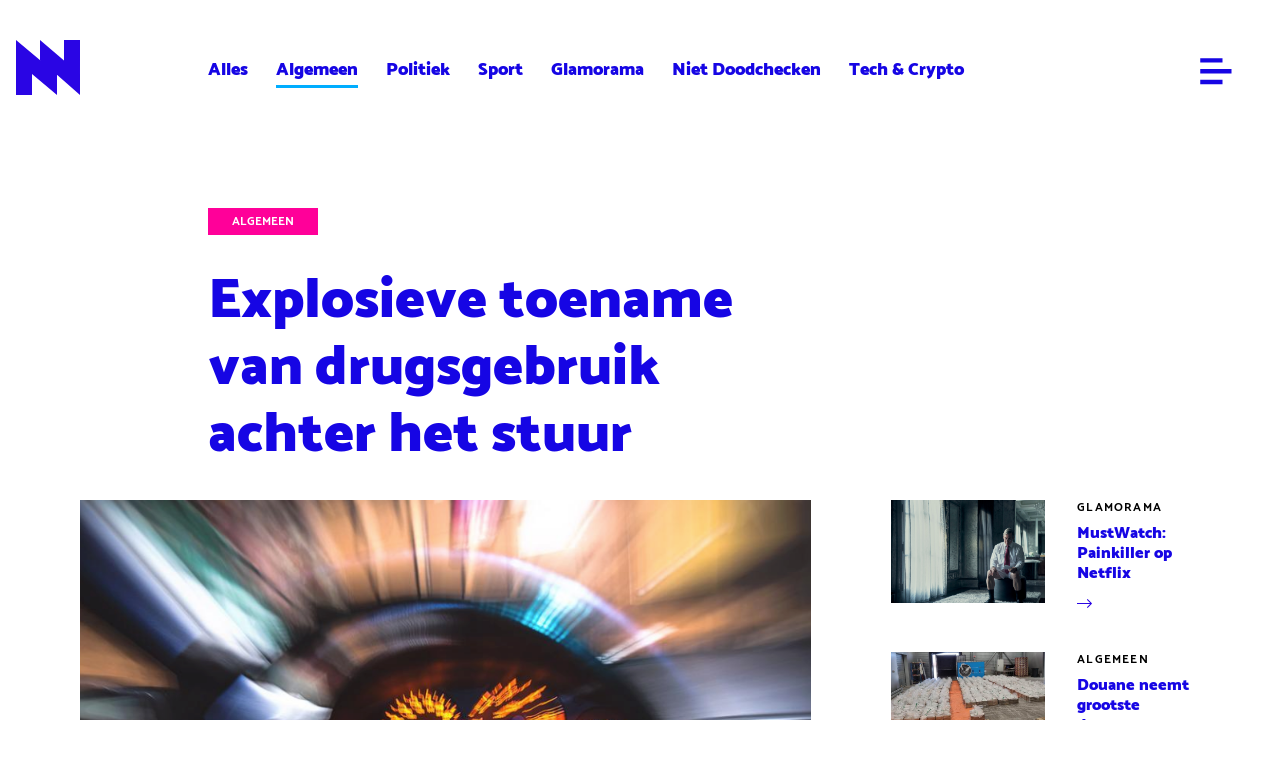

--- FILE ---
content_type: text/html; charset=utf-8
request_url: https://archief.nieuwnieuws.nl/5156249/explosieve-toename-van-drugsgebruik-achter-het-stuur/
body_size: 87938
content:





<!DOCTYPE html>
<html lang="nl" class="no-js" prefix="og: http://ogp.me/ns#">
<head>
	<meta charset="utf-8" />
	<meta name="viewport" content="width=device-width,initial-scale=1.0" />

	
	<link rel="preload" href="https://lucyassets.gscdn.nl/skins/nieuwnieuws/desktop/fonts/catamaran/catamaran-v6-latin-300.woff2" as="font" type="font/woff2" crossorigin />
	<link rel="preload" href="https://lucyassets.gscdn.nl/skins/nieuwnieuws/desktop/fonts/catamaran/catamaran-v6-latin-900.woff2" as="font" type="font/woff2" crossorigin />

	
	<link rel="apple-touch-icon" href="https://lucyassets.gscdn.nl/skins/nieuwnieuws/desktop/images/apple-touch-icon-68839413.png" />
	<link rel="icon" href="https://lucyassets.gscdn.nl/skins/nieuwnieuws/desktop/images/favicon-61129c24.png" />
	<link rel="mask-icon" href="https://lucyassets.gscdn.nl/skins/nieuwnieuws/desktop/images/pinned-icon-5469b8fe.svg" color="#141414" />

	<title>NieuwNieuws: Explosieve toename van drugsgebruik achter het stuur</title>
		

	

	

	<meta name="theme-color" content="#1605e4" />
	<meta name="description" content="Maar: lachgas nog niet te detecteren">
	<meta name="csrf-token" content="Ijc1YWQwZjE1MmUxMmVlNmRiNTJmNDMzYjllYjAyODdlYWMyODY5NDci.HFwc4w.ihwUhRZZW4uLS3CWEEbx3lSezX4">
	<meta property="og:title" content="NieuwNieuws: Explosieve toename van drugsgebruik achter het stuur">
	<meta property="og:description" content="Maar: lachgas nog niet te detecteren" />
	<meta property="og:type" content="article">
	<meta property="og:image" content="https://image.nncdn.nl/image/0c314ee64c_Schermafbeelding_2022-05-16_om_15.14.06.png?w=900&s=482d5b10a8c0d95050eebd8d554a9c10">
	<meta property="og:url" content="https://archief.nieuwnieuws.nl/5156249/explosieve-toename-van-drugsgebruik-achter-het-stuur/">
	<meta property="og:locale" content="nl_NL">
	<meta name="mobile-web-app-capable" content="yes">
	<meta name="twitter:widgets:theme" content="light">
	<meta name="twitter:widgets:link-color" content="#ff0009">
	<meta name="twitter:widgets:border-color" content="#707070">
	<meta name="twitter:description" content="Maar: lachgas nog niet te detecteren" />
	
  
  <meta name="twitter:card" content="summary_large_image" />

<meta name="twitter:site" content="@nieuwnieuws" />

<meta name="twitter:title" content="Explosieve toename van drugsgebruik achter het stuur" />
<meta name="twitter:description" content="Maar: lachgas nog niet te detecteren" />

  
    <meta name="twitter:image" content="https://image.nncdn.nl/image/0c314ee64c_Schermafbeelding_2022-05-16_om_15.14.06.png?h=True&amp;w=593&amp;s=9a44785e6a97c60166377a521f3d19ed" />
  


	
	<script data-ad-client="ca-pub-1213373616296630" async src="https://pagead2.googlesyndication.com/pagead/js/adsbygoogle.js"></script>
 
	<!--
	<script type="text/javascript" src="//resources.adrequest.net/scripts/nieuwnieuws.nl.js"></script>
	-->





<script type="text/javascript">
  var MMDATA = {
     content: ["auto", "drugs", "lachgas"],
     nsfw: ["false"],
     author: ["bas paternotte"],
     category: ["algemeen"]
  }
</script>
<script type="text/javascript" src="//mmcdn.nl/tags/nieuwnieuws.nl/artikel.js"></script>



	
	<!-- Global site tag (gtag.js) - Google Analytics -->
	<script async src="https://www.googletagmanager.com/gtag/js?id=UA-167869421-1"></script>
	<script>
		window.dataLayer = window.dataLayer || [];
		function gtag(){dataLayer.push(arguments);}
		gtag('js', new Date());
		gtag('config', 'UA-167869421-1');
	</script>
	

	
		<link rel="stylesheet" href="https://lucyassets.gscdn.nl/skins/nieuwnieuws/desktop/css/style-96a7fa21.css" type="text/css" />
	

	
		<script src="https://lucyassets.gscdn.nl/skins/nieuwnieuws/desktop/js/head-f9a30ad2.js"></script>
	

	

	<script defer data-domain="nieuwnieuws.nl" src="https://plausible.io/js/plausible.js"></script>

</head>
<body class="">
	<div id="nieuwnieuws_ros_alpha"></div>
	<div id="nieuwnieuws_ros_bravo"></div>
	
	
<header class="header header--article js-header">
    <div class="header__contain contain-width">
        <h1 class="masthead">
            <a href="/">
                <div class="masthead__logo"><svg width="64" height="55" viewBox="0 0 64 55" xmlns="http://www.w3.org/2000/svg"><path d="M64 0l-.001 34.152.001.001V55L40.999 34.851 41 55 16 33.904V55H0V0l24.759 20.625L24 19.96V0l23.999 20.491L48 0h16z" fill="#2A05E4" fill-rule="evenodd"/></svg></div>
                <span class="masthead__label">NieuwNieuws</span>
                
            </a>
        </h1>
        
        <div class="header__social">
            <ul class="social-share">
				
    <li class="social-share__item">
        <a class="social-share__icon" href="https://www.twitter.com/intent/tweet?text=Explosieve%20toename%20van%20drugsgebruik%20achter%20het%20stuur%20https%3A//archief.nieuwnieuws.nl/5156249/explosieve-toename-van-drugsgebruik-achter-het-stuur/" target="_blank" data-ga-event="social-twitter-https%3A//archief.nieuwnieuws.nl/5156249/explosieve-toename-van-drugsgebruik-achter-het-stuur/">
            <span class="social-share__label">Deel op Twitter</span>
            <svg width="12" height="12" viewBox="0 0 12 12" xmlns="http://www.w3.org/2000/svg"><path d="M10.771 4.242c.005.097.008.195.008.294C10.779 7.538 8.303 11 3.774 11A7.4 7.4 0 010 9.98c.193.02.389.03.587.03a5.206 5.206 0 003.058-.972c-1.078-.018-1.987-.674-2.3-1.577a2.685 2.685 0 001.112-.04C1.331 7.214.482 6.296.482 5.195v-.029c.332.17.712.273 1.115.285C.937 5.042.502 4.346.502 3.559c0-.417.121-.807.334-1.143C2.05 3.791 3.864 4.696 5.91 4.79a2.111 2.111 0 01-.064-.518C5.846 3.017 6.95 2 8.308 2c.709 0 1.348.276 1.797.718a5.183 5.183 0 001.563-.551c-.183.53-.574.975-1.082 1.257A5.266 5.266 0 0012 3.066c-.33.455-.748.855-1.229 1.176" fill="#2A05E4" fill-rule="evenodd"/></svg>
        </a>
    </li>
    <li class="social-share__item">
        <a class="social-share__icon" href="https://www.facebook.com/sharer/sharer.php?u=https%3A//archief.nieuwnieuws.nl/5156249/explosieve-toename-van-drugsgebruik-achter-het-stuur/&amp;t=Explosieve%20toename%20van%20drugsgebruik%20achter%20het%20stuur" target="_blank" data-ga-event="social-facebook-https%3A//archief.nieuwnieuws.nl/5156249/explosieve-toename-van-drugsgebruik-achter-het-stuur/">
            <span class="social-share__label">Deel op Facebook</span>
            <svg width="12" height="12" viewBox="0 0 12 12" xmlns="http://www.w3.org/2000/svg"><path d="M11 1v10H8.245V6.895H9.72l.22-1.6H8.245V4.273c0-.463.138-.778.849-.778L10 3.494V2.063C9.843 2.043 9.305 2 8.68 2c-1.307 0-2.202.745-2.202 2.115v1.18H5v1.6h1.478V11H1V1h10z" fill="#2A05E4" fill-rule="evenodd"/></svg>
        </a>
    </li>
    <li class="social-share__item">
        <a class="social-share__icon" href="mailto:?subject=Explosieve%20toename%20van%20drugsgebruik%20achter%20het%20stuur&amp;body=https%3A//archief.nieuwnieuws.nl/5156249/explosieve-toename-van-drugsgebruik-achter-het-stuur/" target="_blank" data-ga-event="social-mail-https%3A//archief.nieuwnieuws.nl/5156249/explosieve-toename-van-drugsgebruik-achter-het-stuur/">
            <span class="social-share__label">Deel via e-mail</span>
            <svg width="12" height="12" viewBox="0 0 12 12" xmlns="http://www.w3.org/2000/svg"><path d="M12 3.338V11H0V3.338l6 4.597 6-4.597zM12 2L6 6.378 0 2h12z" fill="#2A05E4" fill-rule="evenodd"/></svg>
        </a>
    </li>
    <li class="social-share__item">
        <a class="social-share__icon copy-link" href="javascript:void(0)" data-clipboard-text="https://archief.nieuwnieuws.nl/5156249/explosieve-toename-van-drugsgebruik-achter-het-stuur/" data-ga-event="social-link-https%3A//archief.nieuwnieuws.nl/5156249/explosieve-toename-van-drugsgebruik-achter-het-stuur/">
            <span class="social-share__label">Deel via URL</span>
            <svg width="12" height="12" viewBox="0 0 12 12" xmlns="http://www.w3.org/2000/svg"><path d="M5.968 1.862L4 3.83l.758.758L6.726 2.62a1.878 1.878 0 012.653 0 1.878 1.878 0 010 2.654L7.412 7.242 8.17 8l1.968-1.968a2.952 2.952 0 000-4.17 2.952 2.952 0 00-4.17 0zM1.62 10.38a1.864 1.864 0 01-.55-1.327c0-.501.195-.972.55-1.327L3.59 5.758 2.83 5 .863 6.968A2.928 2.928 0 000 9.053c0 .787.307 1.528.863 2.085a2.952 2.952 0 004.17 0L7 9.17l-.758-.758-1.968 1.968a1.878 1.878 0 01-2.653 0zM3.75 9L8 4.75 7.25 4 3 8.25l.75.75z" fill="#2A05E4" fill-rule="nonzero"/></svg>
        </a>
    </li>

            </ul>
        </div>
        
        <nav class="header__nav nav-top">
            <ul class="nav-top__list">
                <li class="nav-top__item"><a href="/">Alles</a></li>
                
                <li class="nav-top__item is-active"><a href="/category/algemeen">Algemeen</a></li>
                
                <li class="nav-top__item"><a href="/category/politiek">Politiek</a></li>
                
                <li class="nav-top__item"><a href="/category/sport">Sport</a></li>
                
                <li class="nav-top__item"><a href="/category/glamorama">Glamorama</a></li>
                
                <li class="nav-top__item"><a href="/category/doodchecken">Niet Doodchecken</a></li>
                
                <li class="nav-top__item"><a href="/category/tech">Tech &amp; Crypto</a></li>
                
            </ul>
        </nav>
        <ul class="header__links nav-links">
        
            <li class="nav-links__edit">
                
            </li>
            <li class="nav-links__item">
                <a href="#menu" class="nav-links__icon nav-links__icon--menu js-nav-main-show"><svg width="23" height="20" viewBox="0 0 23 20" xmlns="http://www.w3.org/2000/svg"><g stroke="#FFF" stroke-width="3.2" fill="none" fill-rule="evenodd" stroke-linecap="square"><path d="M1.8 9.8H21M1.8 1.8h12.8M1.8 17.8h12.8"/></g></svg></a>
            </li>
        </ul>
    </div>
</header>


	
	
        <div class="article-page contain-width">
    
        
        
<div class="ad ad--leaderboard ad--only-desktop">
  <div id="nieuwnieuws_ros_alpha_leaderboard-billboard"></div>
</div>
        
<div class="ad ad--leaderboard ad--only-mobile">
  <div id="nieuwnieuws_ros_alpha_mobile"></div>
</div>
        
    
    <div class="flex-grid flex-grid--main-side">
        <main class="flex-grid__main" role="article">
    <header class="article-page__header js-equal-height" data-compare-height="hero-title">
        <a href="/category/algemeen" class="article-page__category">Algemeen</a>
        <h1 class="article-page__title">Explosieve toename van drugsgebruik achter het stuur</h1>
    </header>
    
    <figure class="article-page__image">
        <img
          src="https://image.nncdn.nl/image/0c314ee64c_Schermafbeelding_2022-05-16_om_15.14.06.png?w=-1&s=10838348f4e9c1dd5ae5ff4317279a27" alt=""
          srcset="https://image.nncdn.nl/image/0c314ee64c_Schermafbeelding_2022-05-16_om_15.14.06.png?dpr=1&w=-1&s=ff3f7f6d31ed838c060f5346bb5c41dd 1x,
https://image.nncdn.nl/image/0c314ee64c_Schermafbeelding_2022-05-16_om_15.14.06.png?dpr=2&w=-1&s=c0079d088aef979182e29416c4ffa88d 2x,
https://image.nncdn.nl/image/0c314ee64c_Schermafbeelding_2022-05-16_om_15.14.06.png?dpr=3&w=-1&s=5358d8c5f46ce994dbc0bda2d7ef9a0f 3x,
https://image.nncdn.nl/image/0c314ee64c_Schermafbeelding_2022-05-16_om_15.14.06.png?dpr=4&w=-1&s=764e6496e7ce24a33bff39147be38c00 4x,
https://image.nncdn.nl/image/0c314ee64c_Schermafbeelding_2022-05-16_om_15.14.06.png?dpr=5&w=-1&s=25dffcd4391d5470dd652790698c1049 5x" alt=""
        />
    </figure>
    

    <div class="article-page__content">
        <div class="article-page__intro">
            <p>Maar: lachgas nog niet te detecteren</p>
        </div>
        

        
            
            
            
            
<div class="ad article-page__ad ad--in-content ad--only-desktop">
  <div id="nieuwnieuws_ros_bravo_leaderboard-billboard"></div>
</div>
            
<div class="ad article-page__ad ad--in-content ad--only-mobile">
  <div id="nieuwnieuws_ros_bravo_mobile"></div>
</div>
        
        <div class="article-page__text copy">
            
                
                
                    <p>Het aantal verkeersdeelnemers dat onder invloed van drugs achter het stuur stapte, nam de afgelopen jaren sterk toe. In 2017 werden 1834 processen-verbaal opgemaakt, vorig jaar 13.147. De politie is bezorgd, ook omdat de stijgende trend zich dit jaar lijkt door te zetten. Dat <a href="https://www.politie.nl/nieuws/2022/mei/16/00-drugs-in-het-verkeer.html">meldt</a> de politie maandag in een perscommuniqué. Voor 2022 bestaat de vrees dat de toename niet stopt. In januari en februari werden in totaal 2659 processen-verbaal opgemaakt. Portefeuillehouder Verkeer&nbsp;van de Nationale Politie Paul Broer: "Als deze lijn zich doorzet, komen we aan het eind van dit jaar uit op zo’n 16.000 processen-verbaal."&nbsp;</p>
                
            
                
                <h2>Lachgasgebruik is nog niet te detecteren</h2>
                
                
                    <p>Broer geeft aan dat het hierbij dan gaat om cannabis, (meth)amfetamines (maandagochtend nog <a href="https://www.politie.nl/nieuws/2022/mei/16/08-onder-invloed-van-drugs-het-weiland-in.html">een Roemeen in een weiland</a>), cocaïne en opiaten. Het gebruik van lachgas is met een tester nog niet meetbaar, omdat het zo vluchtig is. Toch kunnen aanwijzingen van lachgasgebruik rond verkeersongevallen en rijgedrag (bijvoorbeeld slingerend rijden en het aantreffen van lachgascontainers en ballonnetjes) <a href="https://www.nieuwnieuws.nl/5149221/zoetermeerse-lachgasverkeershufter-moet-vier-weken-de-cel-in/">wel degelijk leiden tot zwaardere straffen</a>. Momenteel laat de politie onderzoeken of lachgasgebruik in het verkeer wel is te detecteren.</p>
<p>Dat meer personen met drugs op zijn betrapt in het verkeer heeft deels te maken met een nieuwe werkwijze van de politie. Broer: "Sinds 2017 werkt de politie met een speekseltest. Deze test kan een eerste aanwijzing geven dat er drugs in het spel is. Na een positieve test volgt een bloedonderzoek, waarmee het drugsgebruik bevestigd of ontkracht kan worden." Voor 2017 werd bijna niet gecontroleerd op rijden onder invloed van drugs. Voor die tijd was het geen losstaand strafbaar feit. Een automobilist kon wel een bekeuring krijgen voor afwijkend en excessief rijgedrag. Als zou blijken dat hij of zij drugs had gebruikt, dan kon dat verzwarend werken bij het vaststellen van de straf.</p>
                
            
                
                <h2>Kijk die cijfers dan</h2>
                
                
                    <p>Processen-verbaal voor rijden onder invloed van drugs.<br>
2017: &nbsp;&nbsp;1834<br>
2018: &nbsp;&nbsp;5462<br>
2019: &nbsp;&nbsp;9942<br>
2020: 11.994<br>
2021: 13.147<br>
2022*: &nbsp;2659<br>
*Alleen over de eerste twee maanden van 2022.</p>
                
            
        </div>
    </div>
    <footer class="article-page__footer">
        <div class="article-page__details">
            <p class="article-page__author"><span class="icon icon--left"><svg width="16" height="16" viewBox="0 0 16 16" xmlns="http://www.w3.org/2000/svg"><path d="M12.63 12.783a4.667 4.667 0 00-2.483-3.59 3.303 3.303 0 001.186-2.527 3.333 3.333 0 10-6.666 0 3.303 3.303 0 001.186 2.527 4.667 4.667 0 00-2.483 3.59 6.667 6.667 0 119.26 0M6 6.666a2 2 0 114 0 2 2 0 01-4 0m-1.333 7.097v-.43a3.333 3.333 0 116.666 0v.43a6.604 6.604 0 01-6.666 0M8 0a8 8 0 100 16A8 8 0 008 0" fill="#2800E8" fill-rule="evenodd"/></svg></span></p>
            <p class="article-page__author"><span class="icon icon--left"><svg width="16" height="16" viewBox="0 0 16 16" xmlns="http://www.w3.org/2000/svg"><g fill="#2800E8" fill-rule="evenodd"><path d="M8 14.594A6.601 6.601 0 011.406 8 6.602 6.602 0 018 1.406 6.602 6.602 0 0114.594 8 6.601 6.601 0 018 14.594M8 0C3.589 0 0 3.589 0 8s3.589 8 8 8 8-3.589 8-8-3.589-8-8-8"/><path d="M8.213 7.971a.143.143 0 01-.071-.129V4.251c0-.139-.127-.251-.282-.251h-.578C7.126 4 7 4.112 7 4.25V9h3.718c.156 0 .282-.112.282-.25v-.515c0-.139-.126-.251-.282-.251h-2.4a.142.142 0 01-.105-.013"/></g></svg></span>16.05.2022 | 15:19</p>
        </div>

        <ul class="article-page__tags tags">
            
            <li class="tags__item">
                <a href="/tag/auto" class="tag">
    Auto</a>
            </li>
            
            <li class="tags__item">
                <a href="/tag/drugs" class="tag">
    Drugs</a>
            </li>
            
            <li class="tags__item">
                <a href="/tag/lachgas" class="tag">
    Lachgas</a>
            </li>
            
        </ul>

        <div class="article-page__related">
            
            <article class="article-block article-block--small article-block--single block-link">
                
                <figure class="article-block__image">
                    <img srcset="https://image.nncdn.nl/image/6fc1943e48_Schermafbeelding_2023-02-09_om_17.31.11.png?dpr=1&w=-1&s=e0f5659f9ffbb12954069846739b4632 1x,
https://image.nncdn.nl/image/6fc1943e48_Schermafbeelding_2023-02-09_om_17.31.11.png?dpr=2&w=-1&s=02b891ca2e6c060b2e1804fc69ab25b5 2x,
https://image.nncdn.nl/image/6fc1943e48_Schermafbeelding_2023-02-09_om_17.31.11.png?dpr=3&w=-1&s=ebeda40ec69542d392b72fe60f44c2f4 3x,
https://image.nncdn.nl/image/6fc1943e48_Schermafbeelding_2023-02-09_om_17.31.11.png?dpr=4&w=-1&s=5e06a1d679f0a17fd07e3371a138ccb9 4x,
https://image.nncdn.nl/image/6fc1943e48_Schermafbeelding_2023-02-09_om_17.31.11.png?dpr=5&w=-1&s=1782b6c9c678dbbbc9175a737ddce004 5x" alt="" />
                </figure>
                
                <div class="article-block__content">
                    <p class="article-block__category">Lees ook</p>
                    <h1 class="article-block__title">Politie Den Haag vindt drugs in hulpkonvooi voor Turkije en Syrië</h1>
                    <p class="article-block__icon"><svg width="15" height="9" viewBox="0 0 15 9" xmlns="http://www.w3.org/2000/svg"><path fill="#2A05E4" fill-rule="nonzero" d="M9.839.73l.72-.73L15 4.5 10.56 9l-.721-.73 3.209-3.253H0V3.983h13.048z"/></svg></p>
                </div>
                <a href="https://archief.nieuwnieuws.nl/5159301/politie-den-haag-vindt-drugs-in-hulpkonvooi-voor-turkije-en-syrie/" class="block-link__anchor">Lees verder</a>
            </article>
            
        </div>

        <ul class="article-page__social social-share">
            
    <li class="social-share__item">
        <a class="social-share__icon" href="https://www.twitter.com/intent/tweet?text=Explosieve%20toename%20van%20drugsgebruik%20achter%20het%20stuur%20https%3A//archief.nieuwnieuws.nl/5156249/explosieve-toename-van-drugsgebruik-achter-het-stuur/" target="_blank" data-ga-event="social-twitter-https%3A//archief.nieuwnieuws.nl/5156249/explosieve-toename-van-drugsgebruik-achter-het-stuur/">
            <span class="social-share__label">Deel op Twitter</span>
            <svg width="12" height="12" viewBox="0 0 12 12" xmlns="http://www.w3.org/2000/svg"><path d="M10.771 4.242c.005.097.008.195.008.294C10.779 7.538 8.303 11 3.774 11A7.4 7.4 0 010 9.98c.193.02.389.03.587.03a5.206 5.206 0 003.058-.972c-1.078-.018-1.987-.674-2.3-1.577a2.685 2.685 0 001.112-.04C1.331 7.214.482 6.296.482 5.195v-.029c.332.17.712.273 1.115.285C.937 5.042.502 4.346.502 3.559c0-.417.121-.807.334-1.143C2.05 3.791 3.864 4.696 5.91 4.79a2.111 2.111 0 01-.064-.518C5.846 3.017 6.95 2 8.308 2c.709 0 1.348.276 1.797.718a5.183 5.183 0 001.563-.551c-.183.53-.574.975-1.082 1.257A5.266 5.266 0 0012 3.066c-.33.455-.748.855-1.229 1.176" fill="#2A05E4" fill-rule="evenodd"/></svg>
        </a>
    </li>
    <li class="social-share__item">
        <a class="social-share__icon" href="https://www.facebook.com/sharer/sharer.php?u=https%3A//archief.nieuwnieuws.nl/5156249/explosieve-toename-van-drugsgebruik-achter-het-stuur/&amp;t=Explosieve%20toename%20van%20drugsgebruik%20achter%20het%20stuur" target="_blank" data-ga-event="social-facebook-https%3A//archief.nieuwnieuws.nl/5156249/explosieve-toename-van-drugsgebruik-achter-het-stuur/">
            <span class="social-share__label">Deel op Facebook</span>
            <svg width="12" height="12" viewBox="0 0 12 12" xmlns="http://www.w3.org/2000/svg"><path d="M11 1v10H8.245V6.895H9.72l.22-1.6H8.245V4.273c0-.463.138-.778.849-.778L10 3.494V2.063C9.843 2.043 9.305 2 8.68 2c-1.307 0-2.202.745-2.202 2.115v1.18H5v1.6h1.478V11H1V1h10z" fill="#2A05E4" fill-rule="evenodd"/></svg>
        </a>
    </li>
    <li class="social-share__item">
        <a class="social-share__icon" href="mailto:?subject=Explosieve%20toename%20van%20drugsgebruik%20achter%20het%20stuur&amp;body=https%3A//archief.nieuwnieuws.nl/5156249/explosieve-toename-van-drugsgebruik-achter-het-stuur/" target="_blank" data-ga-event="social-mail-https%3A//archief.nieuwnieuws.nl/5156249/explosieve-toename-van-drugsgebruik-achter-het-stuur/">
            <span class="social-share__label">Deel via e-mail</span>
            <svg width="12" height="12" viewBox="0 0 12 12" xmlns="http://www.w3.org/2000/svg"><path d="M12 3.338V11H0V3.338l6 4.597 6-4.597zM12 2L6 6.378 0 2h12z" fill="#2A05E4" fill-rule="evenodd"/></svg>
        </a>
    </li>
    <li class="social-share__item">
        <a class="social-share__icon copy-link" href="javascript:void(0)" data-clipboard-text="https://archief.nieuwnieuws.nl/5156249/explosieve-toename-van-drugsgebruik-achter-het-stuur/" data-ga-event="social-link-https%3A//archief.nieuwnieuws.nl/5156249/explosieve-toename-van-drugsgebruik-achter-het-stuur/">
            <span class="social-share__label">Deel via URL</span>
            <svg width="12" height="12" viewBox="0 0 12 12" xmlns="http://www.w3.org/2000/svg"><path d="M5.968 1.862L4 3.83l.758.758L6.726 2.62a1.878 1.878 0 012.653 0 1.878 1.878 0 010 2.654L7.412 7.242 8.17 8l1.968-1.968a2.952 2.952 0 000-4.17 2.952 2.952 0 00-4.17 0zM1.62 10.38a1.864 1.864 0 01-.55-1.327c0-.501.195-.972.55-1.327L3.59 5.758 2.83 5 .863 6.968A2.928 2.928 0 000 9.053c0 .787.307 1.528.863 2.085a2.952 2.952 0 004.17 0L7 9.17l-.758-.758-1.968 1.968a1.878 1.878 0 01-2.653 0zM3.75 9L8 4.75 7.25 4 3 8.25l.75.75z" fill="#2A05E4" fill-rule="nonzero"/></svg>
        </a>
    </li>

        </ul>
        
    </footer>
</main>

        <div class="flex-grid__side">

            <div class="article-page__bumper js-equal-height" data-compare-height="hero-title"></div> 

            
            

<article class="article-block article-block--small block-link">
    
    <figure class="article-block__image">
        <img srcset="https://image.nncdn.nl/image/c2db99b2ac_painkiller.jpg?ar=3%3A2&dpr=1&fit=crop&rect=348%2C0%2C697%2C697&w=300&s=7363404f7830253ce46d848911dbc8a0 1x,
https://image.nncdn.nl/image/c2db99b2ac_painkiller.jpg?ar=3%3A2&dpr=2&fit=crop&rect=348%2C0%2C697%2C697&w=300&s=c5182165e9b8ff78489aafcc34418a47 2x,
https://image.nncdn.nl/image/c2db99b2ac_painkiller.jpg?ar=3%3A2&dpr=3&fit=crop&rect=348%2C0%2C697%2C697&w=300&s=8eeff94fad58d1889caa2b9967bf4f12 3x,
https://image.nncdn.nl/image/c2db99b2ac_painkiller.jpg?ar=3%3A2&dpr=4&fit=crop&rect=348%2C0%2C697%2C697&w=300&s=0d5a6134a29429d059fe34fd55014758 4x,
https://image.nncdn.nl/image/c2db99b2ac_painkiller.jpg?ar=3%3A2&dpr=5&fit=crop&rect=348%2C0%2C697%2C697&w=300&s=b42f15337f99f23cc179f52375e50306 5x" alt="" />
    </figure>
    
    <div class="article-block__content">
        <p class="article-block__category"><a href="#">Glamorama</a></p>
        <h1 class="article-block__title">MustWatch: Painkiller op Netflix</h1>
        <p class="article-block__icon"><svg width="15" height="9" viewBox="0 0 15 9" xmlns="http://www.w3.org/2000/svg"><path fill="#2A05E4" fill-rule="nonzero" d="M9.839.73l.72-.73L15 4.5 10.56 9l-.721-.73 3.209-3.253H0V3.983h13.048z"/></svg></p>
    </div>
    <a href="https://archief.nieuwnieuws.nl/5161213/mustwatch-painkiller-op-netflix/" class="block-link__anchor">Lees verder</a>
</article>

<article class="article-block article-block--small block-link">
    
    <figure class="article-block__image">
        <img srcset="https://image.nncdn.nl/image/f04d62d6f4_10082023-grootste-ooit.jpg?ar=3%3A2&dpr=1&fit=crop&rect=156%2C0%2C570%2C569&w=300&s=7a24e2caea997a184d2d0882978e4240 1x,
https://image.nncdn.nl/image/f04d62d6f4_10082023-grootste-ooit.jpg?ar=3%3A2&dpr=2&fit=crop&rect=156%2C0%2C570%2C569&w=300&s=19a290813dc5a430857f04f69565102f 2x,
https://image.nncdn.nl/image/f04d62d6f4_10082023-grootste-ooit.jpg?ar=3%3A2&dpr=3&fit=crop&rect=156%2C0%2C570%2C569&w=300&s=bf1293164571abba30d9ebfb2aa80555 3x,
https://image.nncdn.nl/image/f04d62d6f4_10082023-grootste-ooit.jpg?ar=3%3A2&dpr=4&fit=crop&rect=156%2C0%2C570%2C569&w=300&s=0c23ec047272c768fb6a3f14a10cb8f3 4x,
https://image.nncdn.nl/image/f04d62d6f4_10082023-grootste-ooit.jpg?ar=3%3A2&dpr=5&fit=crop&rect=156%2C0%2C570%2C569&w=300&s=817a34c6150486e7b882c5707001891a 5x" alt="" />
    </figure>
    
    <div class="article-block__content">
        <p class="article-block__category"><a href="#">Algemeen</a></p>
        <h1 class="article-block__title">Douane neemt grootste drugsvangst tot nu toe in beslag: 600 miljoen</h1>
        <p class="article-block__icon"><svg width="15" height="9" viewBox="0 0 15 9" xmlns="http://www.w3.org/2000/svg"><path fill="#2A05E4" fill-rule="nonzero" d="M9.839.73l.72-.73L15 4.5 10.56 9l-.721-.73 3.209-3.253H0V3.983h13.048z"/></svg></p>
    </div>
    <a href="https://archief.nieuwnieuws.nl/5161380/douane-neemt-grootste-drugsvangst-tot-nu-toe-in-beslag-600-miljoen/" class="block-link__anchor">Lees verder</a>
</article>

<article class="article-block article-block--small block-link">
    
    <figure class="article-block__image">
        <img srcset="https://image.nncdn.nl/image/4d5bb89b61_sylvanadumpert.jpg?ar=3%3A2&dpr=1&fit=crop&rect=0%2C43%2C495%2C495&w=300&s=602eee2bc6f480e6cd2edb1c94a913b8 1x,
https://image.nncdn.nl/image/4d5bb89b61_sylvanadumpert.jpg?ar=3%3A2&dpr=2&fit=crop&rect=0%2C43%2C495%2C495&w=300&s=c744e460fb0f13507ece859a6edd1216 2x,
https://image.nncdn.nl/image/4d5bb89b61_sylvanadumpert.jpg?ar=3%3A2&dpr=3&fit=crop&rect=0%2C43%2C495%2C495&w=300&s=b58b51cd48ff6dc40964a6364b71f382 3x,
https://image.nncdn.nl/image/4d5bb89b61_sylvanadumpert.jpg?ar=3%3A2&dpr=4&fit=crop&rect=0%2C43%2C495%2C495&w=300&s=b4aeed5d2c436299d6650afae0db1fde 4x,
https://image.nncdn.nl/image/4d5bb89b61_sylvanadumpert.jpg?ar=3%3A2&dpr=5&fit=crop&rect=0%2C43%2C495%2C495&w=300&s=07d8654ac31c7c3769bbb1dd83ede622 5x" alt="" />
    </figure>
    
    <div class="article-block__content">
        <p class="article-block__category"><a href="#">Glamorama</a></p>
        <h1 class="article-block__title">'Playboy in gesprek met Sylvana IJsselmuiden over naaktshoot'</h1>
        <p class="article-block__icon"><svg width="15" height="9" viewBox="0 0 15 9" xmlns="http://www.w3.org/2000/svg"><path fill="#2A05E4" fill-rule="nonzero" d="M9.839.73l.72-.73L15 4.5 10.56 9l-.721-.73 3.209-3.253H0V3.983h13.048z"/></svg></p>
    </div>
    <a href="https://archief.nieuwnieuws.nl/5161379/playboy-in-gesprek-met-sylvana-ijsselmuiden-over-naaktshoot/" class="block-link__anchor">Lees verder</a>
</article>

<article class="article-block article-block--small block-link">
    
    <figure class="article-block__image">
        <img srcset="https://image.nncdn.nl/image/df7653ddde_a5b7ea0972_Omtzigt_trok_steun_in_Rutte_trok_stekker_uit_kabinet_thumbnail_1.jpg?ar=3%3A2&dpr=1&fit=crop&rect=208%2C0%2C540%2C540&w=300&s=6143c8cc760af43e8fa661bcb0001ed4 1x,
https://image.nncdn.nl/image/df7653ddde_a5b7ea0972_Omtzigt_trok_steun_in_Rutte_trok_stekker_uit_kabinet_thumbnail_1.jpg?ar=3%3A2&dpr=2&fit=crop&rect=208%2C0%2C540%2C540&w=300&s=ba8277073158f09a68351c77eeaa7696 2x,
https://image.nncdn.nl/image/df7653ddde_a5b7ea0972_Omtzigt_trok_steun_in_Rutte_trok_stekker_uit_kabinet_thumbnail_1.jpg?ar=3%3A2&dpr=3&fit=crop&rect=208%2C0%2C540%2C540&w=300&s=b21c8e38e57940bf497ddea36b432b6b 3x,
https://image.nncdn.nl/image/df7653ddde_a5b7ea0972_Omtzigt_trok_steun_in_Rutte_trok_stekker_uit_kabinet_thumbnail_1.jpg?ar=3%3A2&dpr=4&fit=crop&rect=208%2C0%2C540%2C540&w=300&s=d8c3dde1e7e103821899f5aa027aa961 4x,
https://image.nncdn.nl/image/df7653ddde_a5b7ea0972_Omtzigt_trok_steun_in_Rutte_trok_stekker_uit_kabinet_thumbnail_1.jpg?ar=3%3A2&dpr=5&fit=crop&rect=208%2C0%2C540%2C540&w=300&s=c12fb0f11645b9f813696503fa05d14c 5x" alt="" />
    </figure>
    
    <div class="article-block__content">
        <p class="article-block__category"><a href="#">Politiek</a></p>
        <h1 class="article-block__title">VIDEO: 'Aanval Henk Kamp op Omtzigt was vooropgezet plan'</h1>
        <p class="article-block__icon"><svg width="15" height="9" viewBox="0 0 15 9" xmlns="http://www.w3.org/2000/svg"><path fill="#2A05E4" fill-rule="nonzero" d="M9.839.73l.72-.73L15 4.5 10.56 9l-.721-.73 3.209-3.253H0V3.983h13.048z"/></svg></p>
    </div>
    <a href="https://archief.nieuwnieuws.nl/5161378/video-aanval-henk-kamp-op-omtzigt-was-vooropgezet-plan/" class="block-link__anchor">Lees verder</a>
</article>








            
<div class="ad space-trailer-xl ad--only-desktop">
  <div id="nieuwnieuws_ros_alpha_rectangle-halfpage"></div>
</div>
            
            <div class="article-page__linklist">
                <ol class="linklist"><li>
                        <a href="https://archief.nieuwnieuws.nl/5161377/x-twitter-van-elon-musk-krijgt-boete-in-onderzoek-donald-trump/">X/Twitter van Elon Musk krijgt boete in onderzoek naar Donald Trump<span class="icon icon--right"><svg width="15" height="9" viewBox="0 0 15 9" xmlns="http://www.w3.org/2000/svg"><path fill="#2A05E4" fill-rule="nonzero" d="M9.839.73l.72-.73L15 4.5 10.56 9l-.721-.73 3.209-3.253H0V3.983h13.048z"/></svg></span></a>
                    </li><li>
                        <a href="https://archief.nieuwnieuws.nl/5161376/speelkaarten-op-de-schop-niet-meer-van-deze-tijd-dat-koning-meer-waard-is/">Speelkaarten op de schop: 'Niet meer van deze tijd dat koning meer waard is'<span class="icon icon--right"><svg width="15" height="9" viewBox="0 0 15 9" xmlns="http://www.w3.org/2000/svg"><path fill="#2A05E4" fill-rule="nonzero" d="M9.839.73l.72-.73L15 4.5 10.56 9l-.721-.73 3.209-3.253H0V3.983h13.048z"/></svg></span></a>
                    </li><li>
                        <a href="https://archief.nieuwnieuws.nl/5161374/witte-verlossers-the-1975-moeten-maleisisch-festival-miljoenen-betalen/">'Witte verlossers' The 1975 moeten Maleisisch festival miljoenen betalen<span class="icon icon--right"><svg width="15" height="9" viewBox="0 0 15 9" xmlns="http://www.w3.org/2000/svg"><path fill="#2A05E4" fill-rule="nonzero" d="M9.839.73l.72-.73L15 4.5 10.56 9l-.721-.73 3.209-3.253H0V3.983h13.048z"/></svg></span></a>
                    </li><li>
                        <a href="https://archief.nieuwnieuws.nl/5161375/video-ruzie-bij-de-oranjezomer-over-traditionele-vrouwen/">Video: Ruzie bij De Oranjezomer over 'traditionele vrouwen'<span class="icon icon--right"><svg width="15" height="9" viewBox="0 0 15 9" xmlns="http://www.w3.org/2000/svg"><path fill="#2A05E4" fill-rule="nonzero" d="M9.839.73l.72-.73L15 4.5 10.56 9l-.721-.73 3.209-3.253H0V3.983h13.048z"/></svg></span></a>
                    </li>
                    
                </ol>
            </div>
            
<div class="ad space-trailer-xl ad--only-desktop">
  <div id="nieuwnieuws_ros_alpha_native_fluid"></div>
</div>
        </div>
    </div>
</div>


<div class="ad ad ad--only-mobile">
  <div id="nieuwnieuws_ros_alpha_native_fluid"></div>
</div>

	
        
<div class="article-list article-list--gray">
    

    <div class="contain-width">
        <div class="flex-grid flex-grid--main-side">
            <div class="flex-grid__main">

                
                
                <article class="article-chunk article-chunk--odd block-link">
                    
                    <figure class="article-chunk__image">
                        <img
                              src="https://image.nncdn.nl/image/adc07d38bc_gun-166507_1280.jpg?ar=3%3A2&fit=crop&h=420&rect=368%2C11%2C735%2C735&w=450&s=d9e04c03224106e8d495e970b32cfbc2" alt=""
                           srcset="https://image.nncdn.nl/image/adc07d38bc_gun-166507_1280.jpg?ar=3%3A2&dpr=1&fit=crop&h=420&rect=368%2C11%2C735%2C735&w=450&s=15904b97d32b4448457e311357a09249 1x,
https://image.nncdn.nl/image/adc07d38bc_gun-166507_1280.jpg?ar=3%3A2&dpr=2&fit=crop&h=420&rect=368%2C11%2C735%2C735&w=450&s=152d7cbcb9e2f211076884929e15f307 2x,
https://image.nncdn.nl/image/adc07d38bc_gun-166507_1280.jpg?ar=3%3A2&dpr=3&fit=crop&h=420&rect=368%2C11%2C735%2C735&w=450&s=d0eae050415b1f8d4f88a6751de679fe 3x,
https://image.nncdn.nl/image/adc07d38bc_gun-166507_1280.jpg?ar=3%3A2&dpr=4&fit=crop&h=420&rect=368%2C11%2C735%2C735&w=450&s=29d7c995bf2ab78c8f38262b56c24898 4x,
https://image.nncdn.nl/image/adc07d38bc_gun-166507_1280.jpg?ar=3%3A2&dpr=5&fit=crop&h=420&rect=368%2C11%2C735%2C735&w=450&s=a3ba8f829232724c05ee79489b494694 5x" alt=""
                        />
                    </figure>
                    
                    <div class="article-chunk__content">
                        <h1 class="article-chunk__title decal">Video: Presidentskandidaat Ecuador doodgeschoten tijdens campagne</h1>
                        <p class="meta meta-block"><a href="#" class="meta__category">Algemeen</a> &mdash; <time class="meta__time">10:13</time></p>
                        <p class="article-chunk__intro"><p>'Georganiseerde misdaad zit erachter'</p></p>
                    </div>
                    <a href="https://archief.nieuwnieuws.nl/5161373/video-presidentskandidaat-ecuador-doodgeschoten-tijdens-campagne/" class="block-link__anchor">Lees verder</a>
                </article>
                
                <article class="article-chunk article-chunk--even block-link">
                    
                    <figure class="article-chunk__image">
                        <img
                              src="https://image.nncdn.nl/image/a0aef56f97_steve-martin-6-5f7474586d3941f8ae3259216686bcc8.jpg?ar=3%3A2&fit=crop&h=420&rect=276%2C0%2C1071%2C1071&w=450&s=32139d0897947c506b01794ea0c8f246" alt=""
                           srcset="https://image.nncdn.nl/image/a0aef56f97_steve-martin-6-5f7474586d3941f8ae3259216686bcc8.jpg?ar=3%3A2&dpr=1&fit=crop&h=420&rect=276%2C0%2C1071%2C1071&w=450&s=b087cc1c8268f698275e82ca81296135 1x,
https://image.nncdn.nl/image/a0aef56f97_steve-martin-6-5f7474586d3941f8ae3259216686bcc8.jpg?ar=3%3A2&dpr=2&fit=crop&h=420&rect=276%2C0%2C1071%2C1071&w=450&s=654cb703e2235c3e25ebab9e8e34fc15 2x,
https://image.nncdn.nl/image/a0aef56f97_steve-martin-6-5f7474586d3941f8ae3259216686bcc8.jpg?ar=3%3A2&dpr=3&fit=crop&h=420&rect=276%2C0%2C1071%2C1071&w=450&s=7c317512e441bea627c5da2d270800be 3x,
https://image.nncdn.nl/image/a0aef56f97_steve-martin-6-5f7474586d3941f8ae3259216686bcc8.jpg?ar=3%3A2&dpr=4&fit=crop&h=420&rect=276%2C0%2C1071%2C1071&w=450&s=d96e4702aebfd40dc350db9dffecad34 4x,
https://image.nncdn.nl/image/a0aef56f97_steve-martin-6-5f7474586d3941f8ae3259216686bcc8.jpg?ar=3%3A2&dpr=5&fit=crop&h=420&rect=276%2C0%2C1071%2C1071&w=450&s=d3c18ace6d2420be34529860f069b966 5x" alt=""
                        />
                    </figure>
                    
                    <div class="article-chunk__content">
                        <h1 class="article-chunk__title decal">MustWatch: Only Murders in the Building seizoen 3 op Disney+</h1>
                        <p class="meta meta-block"><a href="#" class="meta__category">Glamorama</a> &mdash; <time class="meta__time">19:54</time></p>
                        <p class="article-chunk__intro"><p>Er moet weer eens een moord worden opgelost</p></p>
                    </div>
                    <a href="https://archief.nieuwnieuws.nl/5161211/mustwatch-only-murders-in-the-building-seizoen-3-op-disney/" class="block-link__anchor">Lees verder</a>
                </article>
                
                <article class="article-chunk article-chunk--odd block-link">
                    
                    <figure class="article-chunk__image">
                        <img
                              src="https://image.nncdn.nl/image/37943d41bd_cheese-663265_1920.jpg?ar=3%3A2&fit=crop&h=420&rect=726%2C294%2C554%2C554&w=450&s=f2bd5808779e3b3c479c6e5815c62003" alt=""
                           srcset="https://image.nncdn.nl/image/37943d41bd_cheese-663265_1920.jpg?ar=3%3A2&dpr=1&fit=crop&h=420&rect=726%2C294%2C554%2C554&w=450&s=719abd0223827a0a3c79fa1087e3e128 1x,
https://image.nncdn.nl/image/37943d41bd_cheese-663265_1920.jpg?ar=3%3A2&dpr=2&fit=crop&h=420&rect=726%2C294%2C554%2C554&w=450&s=6056e7be96e6da85d87e1c828018eb21 2x,
https://image.nncdn.nl/image/37943d41bd_cheese-663265_1920.jpg?ar=3%3A2&dpr=3&fit=crop&h=420&rect=726%2C294%2C554%2C554&w=450&s=b755c0e1fbc146bae80270ec053e02e2 3x,
https://image.nncdn.nl/image/37943d41bd_cheese-663265_1920.jpg?ar=3%3A2&dpr=4&fit=crop&h=420&rect=726%2C294%2C554%2C554&w=450&s=9da8119e90c299343b839402cf351203 4x,
https://image.nncdn.nl/image/37943d41bd_cheese-663265_1920.jpg?ar=3%3A2&dpr=5&fit=crop&h=420&rect=726%2C294%2C554%2C554&w=450&s=851faf35e29ed3dd41511bdf33ac51a7 5x" alt=""
                        />
                    </figure>
                    
                    <div class="article-chunk__content">
                        <h1 class="article-chunk__title decal">Italiaan omgekomen door vallende Parmezaanse kazen</h1>
                        <p class="meta meta-block"><a href="#" class="meta__category">Niet Doodchecken</a> &mdash; <time class="meta__time">16:23</time></p>
                        <p class="article-chunk__intro"><p>Werd begraven onder tienduizenden kilo's kaas</p></p>
                    </div>
                    <a href="https://archief.nieuwnieuws.nl/5161372/italiaan-omgekomen-door-vallende-parmezaanse-kazen/" class="block-link__anchor">Lees verder</a>
                </article>
                
                
                
<div class="ad ad--only-mobile">
  <div id="nieuwnieuws_ros_charlie_native_fluid"></div>
</div>
            </div>
            <div class="flex-grid__side">
                <div class="article-more-list">
                    <h2 class="article-more-list__title indent">Meer NieuwNieuws</h2>

                    
    				
    
    <article class="article-block article-block--small block-link">
        
        <figure class="article-block__image">
            <img srcset="https://image.nncdn.nl/image/4a160ba889_x-ray-image-568241_1920.jpg?ar=3%3A2&dpr=1&fit=crop&rect=0%2C0%2C1582%2C1582&w=300&s=1b0acf429af24c68a5c2c6a2a6e5e633 1x,
https://image.nncdn.nl/image/4a160ba889_x-ray-image-568241_1920.jpg?ar=3%3A2&dpr=2&fit=crop&rect=0%2C0%2C1582%2C1582&w=300&s=f89a5fe47b7c8d8337d89f93bff20096 2x,
https://image.nncdn.nl/image/4a160ba889_x-ray-image-568241_1920.jpg?ar=3%3A2&dpr=3&fit=crop&rect=0%2C0%2C1582%2C1582&w=300&s=f4a4bf1cbaa52a9b820c4c7a045b61b5 3x,
https://image.nncdn.nl/image/4a160ba889_x-ray-image-568241_1920.jpg?ar=3%3A2&dpr=4&fit=crop&rect=0%2C0%2C1582%2C1582&w=300&s=b3d5c45ac84d30355761d47944af761f 4x,
https://image.nncdn.nl/image/4a160ba889_x-ray-image-568241_1920.jpg?ar=3%3A2&dpr=5&fit=crop&rect=0%2C0%2C1582%2C1582&w=300&s=3a22eb94b3d1e624f43189af98febba9 5x" alt="" />
        </figure>
        
        <div class="article-block__content">
            <time class="article-block__time">15:22</time>
            <h1 class="article-block__title">Vrouw uit Emmen krijgt 's lands eerste kunstborstbeen</h1>
            <p class="article-block__icon"><svg width="15" height="9" viewBox="0 0 15 9" xmlns="http://www.w3.org/2000/svg"><path fill="#2A05E4" fill-rule="nonzero" d="M9.839.73l.72-.73L15 4.5 10.56 9l-.721-.73 3.209-3.253H0V3.983h13.048z"/></svg></p>
        </div>
        <a href="https://archief.nieuwnieuws.nl/5161371/vrouw-uit-emmen-krijgt-s-lands-eerste-kunstborstbeen/" class="block-link__anchor">Lees verder</a>
    </article>
    
    <article class="article-block article-block--small block-link">
        
        <figure class="article-block__image">
            <img srcset="https://image.nncdn.nl/image/8b5267c177_bridget.jpg?ar=3%3A2&dpr=1&fit=crop&rect=8%2C0%2C292%2C292&w=300&s=7a6d065eebc751b4082f0fa5204b1ab1 1x,
https://image.nncdn.nl/image/8b5267c177_bridget.jpg?ar=3%3A2&dpr=2&fit=crop&rect=8%2C0%2C292%2C292&w=300&s=2994d7869254a9e74ae7f53c22be53b6 2x,
https://image.nncdn.nl/image/8b5267c177_bridget.jpg?ar=3%3A2&dpr=3&fit=crop&rect=8%2C0%2C292%2C292&w=300&s=9c8a822c967c5d87e1a8b546f0e75383 3x,
https://image.nncdn.nl/image/8b5267c177_bridget.jpg?ar=3%3A2&dpr=4&fit=crop&rect=8%2C0%2C292%2C292&w=300&s=3068231b123cc30a156f34d0dab937ca 4x,
https://image.nncdn.nl/image/8b5267c177_bridget.jpg?ar=3%3A2&dpr=5&fit=crop&rect=8%2C0%2C292%2C292&w=300&s=b2787fdd66efb8de9b8e881957733631 5x" alt="" />
        </figure>
        
        <div class="article-block__content">
            <time class="article-block__time">13:10</time>
            <h1 class="article-block__title">Bridget Maasland: 'na 23 jaar weer blij met mijn natuurlijke borsten'</h1>
            <p class="article-block__icon"><svg width="15" height="9" viewBox="0 0 15 9" xmlns="http://www.w3.org/2000/svg"><path fill="#2A05E4" fill-rule="nonzero" d="M9.839.73l.72-.73L15 4.5 10.56 9l-.721-.73 3.209-3.253H0V3.983h13.048z"/></svg></p>
        </div>
        <a href="https://archief.nieuwnieuws.nl/5161370/bridget-maasland-na-23-jaar-weer-blij-met-mijn-natuurlijke-borsten/" class="block-link__anchor">Lees verder</a>
    </article>
    
    <article class="article-block article-block--small block-link">
        
        <figure class="article-block__image">
            <img srcset="https://image.nncdn.nl/image/c708594786_ANP-440128986.jpg?ar=3%3A2&dpr=1&fit=crop&rect=100%2C0%2C669%2C669&txt=%C2%A9ANP&txtalign=bottom%2Cright&txtclr=%23FFFFFF&txtshad=10&w=300&s=474adc1553eade76f6a63a85e1a44503 1x,
https://image.nncdn.nl/image/c708594786_ANP-440128986.jpg?ar=3%3A2&dpr=2&fit=crop&rect=100%2C0%2C669%2C669&txt=%C2%A9ANP&txtalign=bottom%2Cright&txtclr=%23FFFFFF&txtshad=10&w=300&s=4878eac00ccb3a1c2db407b4e731249f 2x,
https://image.nncdn.nl/image/c708594786_ANP-440128986.jpg?ar=3%3A2&dpr=3&fit=crop&rect=100%2C0%2C669%2C669&txt=%C2%A9ANP&txtalign=bottom%2Cright&txtclr=%23FFFFFF&txtshad=10&w=300&s=16701809859dadf2a3e28e730cd80610 3x,
https://image.nncdn.nl/image/c708594786_ANP-440128986.jpg?ar=3%3A2&dpr=4&fit=crop&rect=100%2C0%2C669%2C669&txt=%C2%A9ANP&txtalign=bottom%2Cright&txtclr=%23FFFFFF&txtshad=10&w=300&s=11fc4e004b75513bb43c0a598b0a2f1e 4x,
https://image.nncdn.nl/image/c708594786_ANP-440128986.jpg?ar=3%3A2&dpr=5&fit=crop&rect=100%2C0%2C669%2C669&txt=%C2%A9ANP&txtalign=bottom%2Cright&txtclr=%23FFFFFF&txtshad=10&w=300&s=a976e36009d3f0789a99e47957f99ebb 5x" alt="" />
        </figure>
        
        <div class="article-block__content">
            <time class="article-block__time">11:26</time>
            <h1 class="article-block__title">Vrouw Edwin van der Sar deelt beelden van herstel</h1>
            <p class="article-block__icon"><svg width="15" height="9" viewBox="0 0 15 9" xmlns="http://www.w3.org/2000/svg"><path fill="#2A05E4" fill-rule="nonzero" d="M9.839.73l.72-.73L15 4.5 10.56 9l-.721-.73 3.209-3.253H0V3.983h13.048z"/></svg></p>
        </div>
        <a href="https://archief.nieuwnieuws.nl/5161369/vrouw-edwin-van-der-sar-deelt-beelden-van-herstel/" class="block-link__anchor">Lees verder</a>
    </article>
    
    <article class="article-block article-block--small block-link">
        
        <figure class="article-block__image">
            <img srcset="https://image.nncdn.nl/image/a53006f021_rehabilitation-111391_1280.jpg?ar=3%3A2&dpr=1&fit=crop&rect=540%2C161%2C692%2C692&w=300&s=969d37edfedddf25734a66145aa5c4ba 1x,
https://image.nncdn.nl/image/a53006f021_rehabilitation-111391_1280.jpg?ar=3%3A2&dpr=2&fit=crop&rect=540%2C161%2C692%2C692&w=300&s=597d7904f25826b14dc7a540e3a610c1 2x,
https://image.nncdn.nl/image/a53006f021_rehabilitation-111391_1280.jpg?ar=3%3A2&dpr=3&fit=crop&rect=540%2C161%2C692%2C692&w=300&s=6139e95f29126a3ee5f5e6ba4aa373d7 3x,
https://image.nncdn.nl/image/a53006f021_rehabilitation-111391_1280.jpg?ar=3%3A2&dpr=4&fit=crop&rect=540%2C161%2C692%2C692&w=300&s=b9aecf723f6f3061ddf9fd797b165a94 4x,
https://image.nncdn.nl/image/a53006f021_rehabilitation-111391_1280.jpg?ar=3%3A2&dpr=5&fit=crop&rect=540%2C161%2C692%2C692&w=300&s=4cca654436f3846ee0a320ba2deeb9da 5x" alt="" />
        </figure>
        
        <div class="article-block__content">
            <time class="article-block__time">11:05</time>
            <h1 class="article-block__title">Verzorgingstehuis voor gehandicapten gaat in vlammen op: 11 mensen vermist</h1>
            <p class="article-block__icon"><svg width="15" height="9" viewBox="0 0 15 9" xmlns="http://www.w3.org/2000/svg"><path fill="#2A05E4" fill-rule="nonzero" d="M9.839.73l.72-.73L15 4.5 10.56 9l-.721-.73 3.209-3.253H0V3.983h13.048z"/></svg></p>
        </div>
        <a href="https://archief.nieuwnieuws.nl/5161368/verzorgingstehuis-voor-gehandicapten-gaat-in-vlammen-op-11-mensen-vermist/" class="block-link__anchor">Lees verder</a>
    </article>
    
    <article class="article-block article-block--small block-link">
        
        <figure class="article-block__image">
            <img srcset="https://image.nncdn.nl/image/68f50bf2ea_boat-998966_1280.jpg?ar=3%3A2&dpr=1&fit=crop&rect=311%2C0%2C811%2C811&w=300&s=46a57590bdae884f5e0054781df1f26b 1x,
https://image.nncdn.nl/image/68f50bf2ea_boat-998966_1280.jpg?ar=3%3A2&dpr=2&fit=crop&rect=311%2C0%2C811%2C811&w=300&s=39be2ceb25284e7507eb01e26b723c8c 2x,
https://image.nncdn.nl/image/68f50bf2ea_boat-998966_1280.jpg?ar=3%3A2&dpr=3&fit=crop&rect=311%2C0%2C811%2C811&w=300&s=444c0a28d4c7c6c3646b5c04d008dbfd 3x,
https://image.nncdn.nl/image/68f50bf2ea_boat-998966_1280.jpg?ar=3%3A2&dpr=4&fit=crop&rect=311%2C0%2C811%2C811&w=300&s=4469d0feb154be2d351dc6efa1e6fe89 4x,
https://image.nncdn.nl/image/68f50bf2ea_boat-998966_1280.jpg?ar=3%3A2&dpr=5&fit=crop&rect=311%2C0%2C811%2C811&w=300&s=ed3ff7a3b1e3452399f26829c4d4e97d 5x" alt="" />
        </figure>
        
        <div class="article-block__content">
            <time class="article-block__time">10:43</time>
            <h1 class="article-block__title">Opnieuw tientallen migranten omgekomen bij schipbreuk voor Italiaanse kust</h1>
            <p class="article-block__icon"><svg width="15" height="9" viewBox="0 0 15 9" xmlns="http://www.w3.org/2000/svg"><path fill="#2A05E4" fill-rule="nonzero" d="M9.839.73l.72-.73L15 4.5 10.56 9l-.721-.73 3.209-3.253H0V3.983h13.048z"/></svg></p>
        </div>
        <a href="https://archief.nieuwnieuws.nl/5161367/brekend-opnieuw-tientallen-migranten-omgekomen-bij-schipbreuk-voor-italiaanse-kust/" class="block-link__anchor">Lees verder</a>
    </article>
    
    <article class="article-block article-block--small block-link">
        
        <figure class="article-block__image">
            <img srcset="https://image.nncdn.nl/image/44998be989_zombieverse1.jpg?ar=3%3A2&dpr=1&fit=crop&rect=457%2C0%2C825%2C825&w=300&s=42bddd5ee77dd27cbd405a771e23bf11 1x,
https://image.nncdn.nl/image/44998be989_zombieverse1.jpg?ar=3%3A2&dpr=2&fit=crop&rect=457%2C0%2C825%2C825&w=300&s=3500d10aecfef46dd041d5a1a3b97a21 2x,
https://image.nncdn.nl/image/44998be989_zombieverse1.jpg?ar=3%3A2&dpr=3&fit=crop&rect=457%2C0%2C825%2C825&w=300&s=3918b24bc062f1ff332126f5e82c46d1 3x,
https://image.nncdn.nl/image/44998be989_zombieverse1.jpg?ar=3%3A2&dpr=4&fit=crop&rect=457%2C0%2C825%2C825&w=300&s=fbf54965249c61404d0aa7df50481fe5 4x,
https://image.nncdn.nl/image/44998be989_zombieverse1.jpg?ar=3%3A2&dpr=5&fit=crop&rect=457%2C0%2C825%2C825&w=300&s=4bdbd86eb071b0cace72351fa3977629 5x" alt="" />
        </figure>
        
        <div class="article-block__content">
            <time class="article-block__time">20:02</time>
            <h1 class="article-block__title">MustWatch: Zombieverse op Netflix</h1>
            <p class="article-block__icon"><svg width="15" height="9" viewBox="0 0 15 9" xmlns="http://www.w3.org/2000/svg"><path fill="#2A05E4" fill-rule="nonzero" d="M9.839.73l.72-.73L15 4.5 10.56 9l-.721-.73 3.209-3.253H0V3.983h13.048z"/></svg></p>
        </div>
        <a href="https://archief.nieuwnieuws.nl/5161210/mustwatch-zombieverse-op-netflix/" class="block-link__anchor">Lees verder</a>
    </article>
    
    <article class="article-block article-block--small block-link">
        
        <figure class="article-block__image">
            <img srcset="https://image.nncdn.nl/image/6bff7cc65e_ANP-347593167.jpg?ar=3%3A2&dpr=1&fit=crop&rect=415%2C0%2C609%2C609&txt=%C2%A9ANP&txtalign=bottom%2Cright&txtclr=%23FFFFFF&txtshad=10&w=300&s=ac402c2a384e87e988d55b6c71c45c9f 1x,
https://image.nncdn.nl/image/6bff7cc65e_ANP-347593167.jpg?ar=3%3A2&dpr=2&fit=crop&rect=415%2C0%2C609%2C609&txt=%C2%A9ANP&txtalign=bottom%2Cright&txtclr=%23FFFFFF&txtshad=10&w=300&s=0013395d0e6973ec52261f085a1699f8 2x,
https://image.nncdn.nl/image/6bff7cc65e_ANP-347593167.jpg?ar=3%3A2&dpr=3&fit=crop&rect=415%2C0%2C609%2C609&txt=%C2%A9ANP&txtalign=bottom%2Cright&txtclr=%23FFFFFF&txtshad=10&w=300&s=31824857a7532b65baaf4528baccfc25 3x,
https://image.nncdn.nl/image/6bff7cc65e_ANP-347593167.jpg?ar=3%3A2&dpr=4&fit=crop&rect=415%2C0%2C609%2C609&txt=%C2%A9ANP&txtalign=bottom%2Cright&txtclr=%23FFFFFF&txtshad=10&w=300&s=ca155ab6e78cfc69a4aaa84452dea5db 4x,
https://image.nncdn.nl/image/6bff7cc65e_ANP-347593167.jpg?ar=3%3A2&dpr=5&fit=crop&rect=415%2C0%2C609%2C609&txt=%C2%A9ANP&txtalign=bottom%2Cright&txtclr=%23FFFFFF&txtshad=10&w=300&s=5147a5d50ee881e94a5fdf42bca15c73 5x" alt="" />
        </figure>
        
        <div class="article-block__content">
            <time class="article-block__time">16:43</time>
            <h1 class="article-block__title">Zien: Geert Wilders deelt genadeklap uit aan veroordeelde Thijs Römer</h1>
            <p class="article-block__icon"><svg width="15" height="9" viewBox="0 0 15 9" xmlns="http://www.w3.org/2000/svg"><path fill="#2A05E4" fill-rule="nonzero" d="M9.839.73l.72-.73L15 4.5 10.56 9l-.721-.73 3.209-3.253H0V3.983h13.048z"/></svg></p>
        </div>
        <a href="https://archief.nieuwnieuws.nl/5161366/zien-geert-wilders-deelt-genadeklap-uit-aan-veroordeelde-romer/" class="block-link__anchor">Lees verder</a>
    </article>
    
    
                </div>
                
<div class="ad space-trailer-xl ad--only-desktop">
  <div id="nieuwnieuws_ros_charlie_native_fluid"></div>
</div>
            </div>
        </div>
    </div>
</div>

	
        
<div class="article-list ">
    
    <div class="contain-width">
        <h2 class="article-list__title">Niet Doodchecken</h2>
        <div class="flex-grid flex-grid--main-side">
            <div class="flex-grid__main">
                <div class="article-list__grid flex-grid flex-grid--blocks">
                    
                    
                    <article class="article-grid__block article-gridblock flex-grid__block block-link">
                        
                        <figure class="article-gridblock__image">
                            <img
                                   src="https://image.nncdn.nl/image/54b74bf0e2_pexels-miriam-fischer-2587639.jpg?ar=3%3A2&fit=crop&h=420&rect=1006%2C0%2C3456%2C3456&w=450&s=1484ee9604bf5428ee199026fc66d51c" alt=""
                                srcset="https://image.nncdn.nl/image/54b74bf0e2_pexels-miriam-fischer-2587639.jpg?ar=3%3A2&dpr=1&fit=crop&h=420&rect=1006%2C0%2C3456%2C3456&w=450&s=f3a01e76d8488e1fea4c755d811633dd 1x,
https://image.nncdn.nl/image/54b74bf0e2_pexels-miriam-fischer-2587639.jpg?ar=3%3A2&dpr=2&fit=crop&h=420&rect=1006%2C0%2C3456%2C3456&w=450&s=42763357033b425662f9e0f95a82fc34 2x,
https://image.nncdn.nl/image/54b74bf0e2_pexels-miriam-fischer-2587639.jpg?ar=3%3A2&dpr=3&fit=crop&h=420&rect=1006%2C0%2C3456%2C3456&w=450&s=71cce56654847c620b0988995945053e 3x,
https://image.nncdn.nl/image/54b74bf0e2_pexels-miriam-fischer-2587639.jpg?ar=3%3A2&dpr=4&fit=crop&h=420&rect=1006%2C0%2C3456%2C3456&w=450&s=3ad15c0b581806935efab9acc8146fba 4x,
https://image.nncdn.nl/image/54b74bf0e2_pexels-miriam-fischer-2587639.jpg?ar=3%3A2&dpr=5&fit=crop&h=420&rect=1006%2C0%2C3456%2C3456&w=450&s=293833e38100596d42a8b43aeef50183 5x" alt=""
                            />
                        </figure>
                        
                        <h1 class="article-gridblock__title">Vleermuis maakt voorlopig einde aan bouwplannen oude vliegbasis Soesterberg</h1>
                        <p class="meta meta-block meta-block--small">
                            <a href="#" class="meta__category">Niet Doodchecken</a> &mdash; <time class="meta__time">16:07</time>
                        </p>
                        <a class="article-gridblock__link" href="https://archief.nieuwnieuws.nl/5161357/vleermuis-maakt-voorlopig-einde-aan-bouwplannen-oude-vliegbasis-soesterberg/"><p>Vleermuis 1, provincie 0</p><span class="icon icon--right"><svg width="15" height="9" viewBox="0 0 15 9" xmlns="http://www.w3.org/2000/svg"><path fill="#2A05E4" fill-rule="nonzero" d="M9.839.73l.72-.73L15 4.5 10.56 9l-.721-.73 3.209-3.253H0V3.983h13.048z"/></svg></span></a>
                        <a href="https://archief.nieuwnieuws.nl/5161357/vleermuis-maakt-voorlopig-einde-aan-bouwplannen-oude-vliegbasis-soesterberg/" class="block-link__anchor">Lees verder</a>
                    </article>
                    
                    <article class="article-grid__block article-gridblock flex-grid__block block-link">
                        
                        <figure class="article-gridblock__image">
                            <img
                                   src="https://image.nncdn.nl/image/9023a3ebf2_ANP-474957059.jpg?ar=3%3A2&fit=crop&h=420&rect=178%2C0%2C683%2C683&txt=%C2%A9ANP&txtalign=bottom%2Cright&txtclr=%23FFFFFF&txtshad=10&w=450&s=af3a4b594f506dd4d162ec4c8f9a9d5d" alt=""
                                srcset="https://image.nncdn.nl/image/9023a3ebf2_ANP-474957059.jpg?ar=3%3A2&dpr=1&fit=crop&h=420&rect=178%2C0%2C683%2C683&txt=%C2%A9ANP&txtalign=bottom%2Cright&txtclr=%23FFFFFF&txtshad=10&w=450&s=0c074fc81c7665408da789b242eaaca6 1x,
https://image.nncdn.nl/image/9023a3ebf2_ANP-474957059.jpg?ar=3%3A2&dpr=2&fit=crop&h=420&rect=178%2C0%2C683%2C683&txt=%C2%A9ANP&txtalign=bottom%2Cright&txtclr=%23FFFFFF&txtshad=10&w=450&s=8a2adcb5d72847f535f833fcaecf6161 2x,
https://image.nncdn.nl/image/9023a3ebf2_ANP-474957059.jpg?ar=3%3A2&dpr=3&fit=crop&h=420&rect=178%2C0%2C683%2C683&txt=%C2%A9ANP&txtalign=bottom%2Cright&txtclr=%23FFFFFF&txtshad=10&w=450&s=97c52ccfa384909c0021897d337e45da 3x,
https://image.nncdn.nl/image/9023a3ebf2_ANP-474957059.jpg?ar=3%3A2&dpr=4&fit=crop&h=420&rect=178%2C0%2C683%2C683&txt=%C2%A9ANP&txtalign=bottom%2Cright&txtclr=%23FFFFFF&txtshad=10&w=450&s=fc4ce3af18a13e93e6dc94b538b9e0dc 4x,
https://image.nncdn.nl/image/9023a3ebf2_ANP-474957059.jpg?ar=3%3A2&dpr=5&fit=crop&h=420&rect=178%2C0%2C683%2C683&txt=%C2%A9ANP&txtalign=bottom%2Cright&txtclr=%23FFFFFF&txtshad=10&w=450&s=b16a19948bf9d59017564b2171088451 5x" alt=""
                            />
                        </figure>
                        
                        <h1 class="article-gridblock__title">Uitvaartcentrum biedt Barbie-begrafenis aan</h1>
                        <p class="meta meta-block meta-block--small">
                            <a href="#" class="meta__category">Niet Doodchecken</a> &mdash; <time class="meta__time">17:24</time>
                        </p>
                        <a class="article-gridblock__link" href="https://archief.nieuwnieuws.nl/5161348/uitvaartcentrum-biedt-barbie-begrafenis-aan/"><p>Als Barbie het graf in? Dat Ken!</p><span class="icon icon--right"><svg width="15" height="9" viewBox="0 0 15 9" xmlns="http://www.w3.org/2000/svg"><path fill="#2A05E4" fill-rule="nonzero" d="M9.839.73l.72-.73L15 4.5 10.56 9l-.721-.73 3.209-3.253H0V3.983h13.048z"/></svg></span></a>
                        <a href="https://archief.nieuwnieuws.nl/5161348/uitvaartcentrum-biedt-barbie-begrafenis-aan/" class="block-link__anchor">Lees verder</a>
                    </article>
                    
                    
                </div>

            </div>
            <div class="flex-grid__side">
                <div class="article-more-list">
                    <h2 class="article-more-list__title indent">Meer nieuws</h2>

                    
                    
    
    <article class="article-block article-block--small block-link">
        
        <figure class="article-block__image">
            <img srcset="https://image.nncdn.nl/image/0e2ff78e60_girl-g13b0bd337_1280.jpg?ar=3%3A2&dpr=1&fit=crop&rect=383%2C0%2C838%2C838&w=300&s=0f1cd738f97bc796df604c21e39b0fa8 1x,
https://image.nncdn.nl/image/0e2ff78e60_girl-g13b0bd337_1280.jpg?ar=3%3A2&dpr=2&fit=crop&rect=383%2C0%2C838%2C838&w=300&s=b82dcba179b7171cd22be7d1aae0e7c3 2x,
https://image.nncdn.nl/image/0e2ff78e60_girl-g13b0bd337_1280.jpg?ar=3%3A2&dpr=3&fit=crop&rect=383%2C0%2C838%2C838&w=300&s=cadaa4ea444504b75b54d0765bfa0d5b 3x,
https://image.nncdn.nl/image/0e2ff78e60_girl-g13b0bd337_1280.jpg?ar=3%3A2&dpr=4&fit=crop&rect=383%2C0%2C838%2C838&w=300&s=e8a760c1852c93d42f94e268f43a6d0d 4x,
https://image.nncdn.nl/image/0e2ff78e60_girl-g13b0bd337_1280.jpg?ar=3%3A2&dpr=5&fit=crop&rect=383%2C0%2C838%2C838&w=300&s=f9b4ecce2b4423f5c51f905e1ae83831 5x" alt="" />
        </figure>
        
        <div class="article-block__content">
            <time class="article-block__time">16:41</time>
            <h1 class="article-block__title">Financier van film over ontvoeringen verdacht van ontvoeren kind</h1>
            <p class="article-block__icon"><svg width="15" height="9" viewBox="0 0 15 9" xmlns="http://www.w3.org/2000/svg"><path fill="#2A05E4" fill-rule="nonzero" d="M9.839.73l.72-.73L15 4.5 10.56 9l-.721-.73 3.209-3.253H0V3.983h13.048z"/></svg></p>
        </div>
        <a href="https://archief.nieuwnieuws.nl/5161346/financier-van-film-over-ontvoeringen-verdacht-van-ontvoeren-kind/" class="block-link__anchor">Lees verder</a>
    </article>
    
    <article class="article-block article-block--small block-link">
        
        <figure class="article-block__image">
            <img srcset="https://image.nncdn.nl/image/2f953aa9cf_banner-g1c383fdb6_1280.jpg?ar=3%3A2&dpr=1&fit=crop&rect=197%2C0%2C845%2C845&w=300&s=05e8954ed25b900a7038d40044eb3ca0 1x,
https://image.nncdn.nl/image/2f953aa9cf_banner-g1c383fdb6_1280.jpg?ar=3%3A2&dpr=2&fit=crop&rect=197%2C0%2C845%2C845&w=300&s=8f2e6d5b371d578d1cca4661e39d7c0e 2x,
https://image.nncdn.nl/image/2f953aa9cf_banner-g1c383fdb6_1280.jpg?ar=3%3A2&dpr=3&fit=crop&rect=197%2C0%2C845%2C845&w=300&s=ffe17c8d226ec66091e3b23b302db6ee 3x,
https://image.nncdn.nl/image/2f953aa9cf_banner-g1c383fdb6_1280.jpg?ar=3%3A2&dpr=4&fit=crop&rect=197%2C0%2C845%2C845&w=300&s=791ad013a1c2662cc2b911ff07ac62bf 4x,
https://image.nncdn.nl/image/2f953aa9cf_banner-g1c383fdb6_1280.jpg?ar=3%3A2&dpr=5&fit=crop&rect=197%2C0%2C845%2C845&w=300&s=53de8527dce3ce3ec989c7ec1e0423af 5x" alt="" />
        </figure>
        
        <div class="article-block__content">
            <time class="article-block__time">16:19</time>
            <h1 class="article-block__title">Video: Dit Amerikaanse stadje biedt nieuwe inwoners 20.000 dollar</h1>
            <p class="article-block__icon"><svg width="15" height="9" viewBox="0 0 15 9" xmlns="http://www.w3.org/2000/svg"><path fill="#2A05E4" fill-rule="nonzero" d="M9.839.73l.72-.73L15 4.5 10.56 9l-.721-.73 3.209-3.253H0V3.983h13.048z"/></svg></p>
        </div>
        <a href="https://archief.nieuwnieuws.nl/5161340/video-dit-amerikaanse-stadje-biedt-nieuwe-inwoners-20-000-dollar/" class="block-link__anchor">Lees verder</a>
    </article>
    
    <article class="article-block article-block--small block-link">
        
        <figure class="article-block__image">
            <img srcset="https://image.nncdn.nl/image/d580a67daa_Penis_drawn_by_lufthansa_pilot_1691126832839_1691126839226.jpg?ar=3%3A2&dpr=1&fit=crop&rect=172%2C0%2C309%2C309&txt=%C2%A9Flightradar&txtalign=bottom%2Cright&txtclr=%23FFFFFF&txtshad=10&w=300&s=699ee81a6b6d8f20473f680568f7584f 1x,
https://image.nncdn.nl/image/d580a67daa_Penis_drawn_by_lufthansa_pilot_1691126832839_1691126839226.jpg?ar=3%3A2&dpr=2&fit=crop&rect=172%2C0%2C309%2C309&txt=%C2%A9Flightradar&txtalign=bottom%2Cright&txtclr=%23FFFFFF&txtshad=10&w=300&s=a1db5eeea49b7b799e702bf70761b183 2x,
https://image.nncdn.nl/image/d580a67daa_Penis_drawn_by_lufthansa_pilot_1691126832839_1691126839226.jpg?ar=3%3A2&dpr=3&fit=crop&rect=172%2C0%2C309%2C309&txt=%C2%A9Flightradar&txtalign=bottom%2Cright&txtclr=%23FFFFFF&txtshad=10&w=300&s=ea3e6aac44f5d2a5ebb9ba2bf1c802ab 3x,
https://image.nncdn.nl/image/d580a67daa_Penis_drawn_by_lufthansa_pilot_1691126832839_1691126839226.jpg?ar=3%3A2&dpr=4&fit=crop&rect=172%2C0%2C309%2C309&txt=%C2%A9Flightradar&txtalign=bottom%2Cright&txtclr=%23FFFFFF&txtshad=10&w=300&s=41e21e009213d277f4c8dfc8ad101526 4x,
https://image.nncdn.nl/image/d580a67daa_Penis_drawn_by_lufthansa_pilot_1691126832839_1691126839226.jpg?ar=3%3A2&dpr=5&fit=crop&rect=172%2C0%2C309%2C309&txt=%C2%A9Flightradar&txtalign=bottom%2Cright&txtclr=%23FFFFFF&txtshad=10&w=300&s=dd0e3649c7aa87d08ae7a5291e6f35fa 5x" alt="" />
        </figure>
        
        <div class="article-block__content">
            <time class="article-block__time">13:23</time>
            <h1 class="article-block__title">Geïrriteerde Lufthansa-piloot tekent enorme penis in de lucht</h1>
            <p class="article-block__icon"><svg width="15" height="9" viewBox="0 0 15 9" xmlns="http://www.w3.org/2000/svg"><path fill="#2A05E4" fill-rule="nonzero" d="M9.839.73l.72-.73L15 4.5 10.56 9l-.721-.73 3.209-3.253H0V3.983h13.048z"/></svg></p>
        </div>
        <a href="https://archief.nieuwnieuws.nl/5161338/geirriteerde-lufthansa-piloot-tekent-enorme-penis-in-de-lucht/" class="block-link__anchor">Lees verder</a>
    </article>
    
    
                </div>
                
<div class="ad space-trailer-xl ad--only-desktop">
  <div id="nieuwnieuws_ros_charlie_native_fluid"></div>
</div>
            </div>

        </div>
        
        <p class="article-list__more">
            <a href="/category/doodchecken" class="button">Naar Niet Doodchecken</a>
        </p>
        
    </div>
</div>

<div class="ad ad--only-mobile">
  <div id="nieuwnieuws_ros_charlie_native_fluid"></div>
</div>

	
        
<div class="article-list article-list--gray">
    <div class="contain-width">
        <h2 class="article-list__title">Laatste nieuws</h2>
            
<div class="ad ad--only-desktop">
  <div id="nieuwnieuws_ros_bravo_leaderboard-billboard"></div>
</div>
            
        <div class="flex-grid flex-grid--12cols">
            <div class="flex-grid__7of12">
                <div class="indent space-trailer-l">
    	            <ol class="linklist"><li>
                        <a href="https://archief.nieuwnieuws.nl/5161365/video-kevin-spacey-maakt-comeback-in-filmtrailer/">Video: Kevin Spacey maakt comeback met rol in thriller<span class="icon icon--right"><svg width="15" height="9" viewBox="0 0 15 9" xmlns="http://www.w3.org/2000/svg"><path fill="#2A05E4" fill-rule="nonzero" d="M9.839.73l.72-.73L15 4.5 10.56 9l-.721-.73 3.209-3.253H0V3.983h13.048z"/></svg></span></a>
                    </li><li>
                        <a href="https://archief.nieuwnieuws.nl/5161364/thijs-romer-veroordeeld-tot-240-uur-taakstraf-en-maand-cel-voor-ontucht-met-minderjarigen/">Thijs Römer veroordeeld tot maand cel voor seks-appjes naar minderjarigen<span class="icon icon--right"><svg width="15" height="9" viewBox="0 0 15 9" xmlns="http://www.w3.org/2000/svg"><path fill="#2A05E4" fill-rule="nonzero" d="M9.839.73l.72-.73L15 4.5 10.56 9l-.721-.73 3.209-3.253H0V3.983h13.048z"/></svg></span></a>
                    </li><li>
                        <a href="https://archief.nieuwnieuws.nl/5161363/influencers-uitgelicht-twitter-x-woest-om-bikinifoto-jade-anna/">Influencers uitgelicht: X woest om bikinifoto Jade Anna<span class="icon icon--right"><svg width="15" height="9" viewBox="0 0 15 9" xmlns="http://www.w3.org/2000/svg"><path fill="#2A05E4" fill-rule="nonzero" d="M9.839.73l.72-.73L15 4.5 10.56 9l-.721-.73 3.209-3.253H0V3.983h13.048z"/></svg></span></a>
                    </li><li>
                        <a href="https://archief.nieuwnieuws.nl/5161362/fc-emmen-reageert-op-zedendelict-nieuwe-middenvelder/">FC Emmen reageert op zedendelict nieuwe middenvelder<span class="icon icon--right"><svg width="15" height="9" viewBox="0 0 15 9" xmlns="http://www.w3.org/2000/svg"><path fill="#2A05E4" fill-rule="nonzero" d="M9.839.73l.72-.73L15 4.5 10.56 9l-.721-.73 3.209-3.253H0V3.983h13.048z"/></svg></span></a>
                    </li><li>
                        <a href="https://archief.nieuwnieuws.nl/5161361/zuid-korea-evacueert-40-000-scouts-vanwege-tyfoon/">Zuid-Korea evacueert 40.000 scouts vanwege tyfoon<span class="icon icon--right"><svg width="15" height="9" viewBox="0 0 15 9" xmlns="http://www.w3.org/2000/svg"><path fill="#2A05E4" fill-rule="nonzero" d="M9.839.73l.72-.73L15 4.5 10.56 9l-.721-.73 3.209-3.253H0V3.983h13.048z"/></svg></span></a>
                    </li><li>
                        <a href="https://archief.nieuwnieuws.nl/5161360/cha-cha-slide-dj-casper-58-overleden/">'Cha-Cha Slide' DJ Casper (58) overleden<span class="icon icon--right"><svg width="15" height="9" viewBox="0 0 15 9" xmlns="http://www.w3.org/2000/svg"><path fill="#2A05E4" fill-rule="nonzero" d="M9.839.73l.72-.73L15 4.5 10.56 9l-.721-.73 3.209-3.253H0V3.983h13.048z"/></svg></span></a>
                    </li><li>
                        <a href="https://archief.nieuwnieuws.nl/5161359/rtl-journalist-kon-via-openbare-computer-bij-interne-stukken-tweede-kamer/">RTL-journalist kon via openbare computer bij interne stukken Tweede Kamer<span class="icon icon--right"><svg width="15" height="9" viewBox="0 0 15 9" xmlns="http://www.w3.org/2000/svg"><path fill="#2A05E4" fill-rule="nonzero" d="M9.839.73l.72-.73L15 4.5 10.56 9l-.721-.73 3.209-3.253H0V3.983h13.048z"/></svg></span></a>
                    </li><li>
                        <a href="https://archief.nieuwnieuws.nl/5161208/mustwatch-winning-time-the-rise-of-the-lakers-dynasty-op-hbo-max/">MustWatch: Winning Time: The Rise of the Lakers Dynasty op HBO Max<span class="icon icon--right"><svg width="15" height="9" viewBox="0 0 15 9" xmlns="http://www.w3.org/2000/svg"><path fill="#2A05E4" fill-rule="nonzero" d="M9.839.73l.72-.73L15 4.5 10.56 9l-.721-.73 3.209-3.253H0V3.983h13.048z"/></svg></span></a>
                    </li><li>
                        <a href="https://archief.nieuwnieuws.nl/5161358/clown-jango-edwards-73-overleden-naakte-clown-was-ongeneeslijk-ziek/">Clown Jango Edwards (73) overleden: 'naakte clown' was ongeneeslijk ziek<span class="icon icon--right"><svg width="15" height="9" viewBox="0 0 15 9" xmlns="http://www.w3.org/2000/svg"><path fill="#2A05E4" fill-rule="nonzero" d="M9.839.73l.72-.73L15 4.5 10.56 9l-.721-.73 3.209-3.253H0V3.983h13.048z"/></svg></span></a>
                    </li><li>
                        <a href="https://archief.nieuwnieuws.nl/5161356/oekraiense-politie-pakt-vrouw-op-voor-moordcomplot-zelensky/">Oekraïense politie pakt vrouw op voor moordcomplot Zelensky<span class="icon icon--right"><svg width="15" height="9" viewBox="0 0 15 9" xmlns="http://www.w3.org/2000/svg"><path fill="#2A05E4" fill-rule="nonzero" d="M9.839.73l.72-.73L15 4.5 10.56 9l-.721-.73 3.209-3.253H0V3.983h13.048z"/></svg></span></a>
                    </li>
                    
                </ol>
                </div>
            </div>
            <div class="flex-grid__5of12">
                    
                    
                    
<div class="ad ad--only-mobile">
  <div id="nieuwnieuws_ros_charlie_mobile"></div>
</div>
                    
            </div>
        </div>
    </div>
</div>

	
	<div class="article-list">
    <div class="contain-width">
        <div class="flex-grid flex-grid--main-side">
            <div class="flex-grid__main">
                <p class="article-list__more">
                    
                    
                </p>
            </div>
        </div>
    </div>
</div>

	<nav class="nav-main js-nav-main" id="menu" role="navigation">
		<div class="contain-width">
			<div class="nav-main__header">
				<a href="/" class="nav-main__logo"><svg width="64" height="55" viewBox="0 0 64 55" xmlns="http://www.w3.org/2000/svg"><path d="M64 0l-.001 34.152.001.001V55L40.999 34.851 41 55 16 33.904V55H0V0l24.759 20.625L24 19.96V0l23.999 20.491L48 0h16z" fill="#2A05E4" fill-rule="evenodd"/></svg></a>
				<a href="#page-top" class="nav-main__close nav-main-toggle nav-main-toggle--close js-nav-main-hide">Sluit <svg width="21" height="21" viewBox="0 0 21 21" xmlns="http://www.w3.org/2000/svg"><g stroke="#FFF" stroke-width="3.2" fill="none" fill-rule="evenodd" stroke-linecap="square"><path d="M2.88 2.88l14.96 14.96M18.28 2.88L3.32 17.84"/></g></svg></a>
			</div>
			
			<div class="flex-grid flex-grid--12cols">
				<ul class="flex-grid__6of12 nav-main__list nav-main__list--primary">
				    
					<li class="nav-main__item">
						<a href="/category/algemeen">Algemeen</a>
					</li>
					
					<li class="nav-main__item">
						<a href="/category/politiek">Politiek</a>
					</li>
					
					<li class="nav-main__item">
						<a href="/category/sport">Sport</a>
					</li>
					
					<li class="nav-main__item">
						<a href="/category/glamorama">Glamorama</a>
					</li>
					
					<li class="nav-main__item">
						<a href="/category/doodchecken">Niet Doodchecken</a>
					</li>
					
					<li class="nav-main__item">
						<a href="/category/tech">Tech &amp; Crypto</a>
					</li>
					
				</ul>
				<ul class="flex-grid__6of12 nav-main__list nav-main__list--secondary">
					<li class="nav-main__item">
						<a href="mailto:redactie@nieuwnieuws.nl">Contact</a>
					</li>

					<li class="nav-main__item">
						<a href="/?cmpscreen">Privacy en cookies</a>
					</li>

					<li class="nav-main__item">
						<a href="mailto:adverteren@nieuwnieuws.nl">Adverteren</a>
					</li>
					<li class="nav-main__item">
						<a href="#">Voorwaarden</a>
					</li>
					<li class="nav-main__social">
						<ul class="social-blocks social-blocks--white">
							<li class="social-blocks__item">
								<a href="https://twitter.com/nieuwnieuws" class="social-blocks__link">
									<span class="social-blocks__label">
										Twitter
									</span>
									<span class="social-blocks__icon">
										<svg width="12" height="12" viewBox="0 0 12 12" xmlns="http://www.w3.org/2000/svg"><path d="M10.771 4.242c.005.097.008.195.008.294C10.779 7.538 8.303 11 3.774 11A7.4 7.4 0 010 9.98c.193.02.389.03.587.03a5.206 5.206 0 003.058-.972c-1.078-.018-1.987-.674-2.3-1.577a2.685 2.685 0 001.112-.04C1.331 7.214.482 6.296.482 5.195v-.029c.332.17.712.273 1.115.285C.937 5.042.502 4.346.502 3.559c0-.417.121-.807.334-1.143C2.05 3.791 3.864 4.696 5.91 4.79a2.111 2.111 0 01-.064-.518C5.846 3.017 6.95 2 8.308 2c.709 0 1.348.276 1.797.718a5.183 5.183 0 001.563-.551c-.183.53-.574.975-1.082 1.257A5.266 5.266 0 0012 3.066c-.33.455-.748.855-1.229 1.176" fill="#2A05E4" fill-rule="evenodd"/></svg>
									</span>
								</a>
							</li>
							<li class="social-blocks__item">
								<a href="https://www.facebook.com/NieuwNieuwsNederland/" class="social-blocks__link">
									<span class="social-blocks__label">
										Facebook
									</span>
									<span class="social-blocks__icon">
										<svg width="12" height="12" viewBox="0 0 12 12" xmlns="http://www.w3.org/2000/svg"><path d="M11 1v10H8.245V6.895H9.72l.22-1.6H8.245V4.273c0-.463.138-.778.849-.778L10 3.494V2.063C9.843 2.043 9.305 2 8.68 2c-1.307 0-2.202.745-2.202 2.115v1.18H5v1.6h1.478V11H1V1h10z" fill="#2A05E4" fill-rule="evenodd"/></svg>
									</span>
								</a>
							</li>
							<li class="social-blocks__item">
								<a href="https://www.instagram.com/nieuw.nieuws" class="social-blocks__link">
									<span class="social-blocks__label">
										Instagram
									</span>
									<span class="social-blocks__icon">
										<svg width="12" height="12" viewBox="0 0 12 12" xmlns="http://www.w3.org/2000/svg"><path d="M3.333 0A3.334 3.334 0 000 3.333v5.334A3.334 3.334 0 003.333 12h5.334A3.334 3.334 0 0012 8.667V3.333A3.334 3.334 0 008.667 0H3.333zM10 1.333a.667.667 0 110 1.334.667.667 0 010-1.334zM6 2.667a3.334 3.334 0 110 6.667 3.334 3.334 0 010-6.667zM6 4a2 2 0 100 4 2 2 0 000-4z" fill="#2A05E4" fill-rule="nonzero"/></svg>
									</span>
								</a>
							</li>
							<li class="social-blocks__item">
								<a href="mailto:redactie@nieuwnieuws.nl" class="social-blocks__link">
									<span class="social-blocks__label">
										E-mail
									</span>
									<span class="social-blocks__icon">
										<svg width="12" height="12" viewBox="0 0 12 12" xmlns="http://www.w3.org/2000/svg"><path d="M12 3.338V11H0V3.338l6 4.597 6-4.597zM12 2L6 6.378 0 2h12z" fill="#2A05E4" fill-rule="evenodd"/></svg>
									</span>
								</a>
							</li>
							<li class="social-blocks__item">
								<a href="https://nieuwnieuws.nl" class="social-blocks__link">
									<span class="social-blocks__label">
										Link
									</span>
									<span class="social-blocks__icon">
										<svg width="12" height="12" viewBox="0 0 12 12" xmlns="http://www.w3.org/2000/svg"><path d="M5.968 1.862L4 3.83l.758.758L6.726 2.62a1.878 1.878 0 012.653 0 1.878 1.878 0 010 2.654L7.412 7.242 8.17 8l1.968-1.968a2.952 2.952 0 000-4.17 2.952 2.952 0 00-4.17 0zM1.62 10.38a1.864 1.864 0 01-.55-1.327c0-.501.195-.972.55-1.327L3.59 5.758 2.83 5 .863 6.968A2.928 2.928 0 000 9.053c0 .787.307 1.528.863 2.085a2.952 2.952 0 004.17 0L7 9.17l-.758-.758-1.968 1.968a1.878 1.878 0 01-2.653 0zM3.75 9L8 4.75 7.25 4 3 8.25l.75.75z" fill="#2A05E4" fill-rule="nonzero"/></svg>
									</span>
								</a>
							</li>
						</ul>
					</li>
					
				</ul>
			</div>
		</div>
	</nav>
	<footer class="footer footer--">
		<div class="footer-grid contain-width">
			<div class="footer-grid__item">
				<a class="footer__logo"><svg width="64" height="55" viewBox="0 0 64 55" xmlns="http://www.w3.org/2000/svg"><path d="M64 0l-.001 34.152.001.001V55L40.999 34.851 41 55 16 33.904V55H0V0l24.759 20.625L24 19.96V0l23.999 20.491L48 0h16z" fill="#2A05E4" fill-rule="evenodd"/></svg></a>
			</div>
			<ul class="footer-grid__item footer-grid__item--nav footer-nav footer-nav--primary">
				<li class="footer-nav__item footer-nav__item--primary">
					<a href="/">Alles</a>
				</li>
				
				<li class="footer-nav__item footer-nav__item--primary">
					<a href="/category/algemeen">Algemeen</a>
				</li>
				
				<li class="footer-nav__item footer-nav__item--primary">
					<a href="/category/politiek">Politiek</a>
				</li>
				
				<li class="footer-nav__item footer-nav__item--primary">
					<a href="/category/sport">Sport</a>
				</li>
				
				<li class="footer-nav__item footer-nav__item--primary">
					<a href="/category/glamorama">Glamorama</a>
				</li>
				
				<li class="footer-nav__item footer-nav__item--primary">
					<a href="/category/doodchecken">Niet Doodchecken</a>
				</li>
				
				<li class="footer-nav__item footer-nav__item--primary">
					<a href="/category/tech">Tech &amp; Crypto</a>
				</li>
				
			</ul>
			<ul class="footer-grid__item footer-grid__item--nav footer-nav">

				<li class="footer-nav__item">
					<a href="mailto:redactie@nieuwnieuws.nl">Contact</a>
				</li>

				<li class="footer-nav__item">
					<a href="/?cmpscreen">Privacy &amp; cookies</a>
				</li>

				<li class="footer-nav__item">
					<a href="mailto:adverteren@nieuwnieuws.nl">Adverteren</a>
				</li>
				<li class="footer-nav__item">
					<a href="#">Voorwaarden</a>
				</li>
			</ul>
			<ul class="footer-grid__item social-links">
				<li class="social-links__item">
					<a href="https://twitter.com/nieuwnieuws"><svg width="12" height="12" viewBox="0 0 12 12" xmlns="http://www.w3.org/2000/svg"><path d="M10.771 4.242c.005.097.008.195.008.294C10.779 7.538 8.303 11 3.774 11A7.4 7.4 0 010 9.98c.193.02.389.03.587.03a5.206 5.206 0 003.058-.972c-1.078-.018-1.987-.674-2.3-1.577a2.685 2.685 0 001.112-.04C1.331 7.214.482 6.296.482 5.195v-.029c.332.17.712.273 1.115.285C.937 5.042.502 4.346.502 3.559c0-.417.121-.807.334-1.143C2.05 3.791 3.864 4.696 5.91 4.79a2.111 2.111 0 01-.064-.518C5.846 3.017 6.95 2 8.308 2c.709 0 1.348.276 1.797.718a5.183 5.183 0 001.563-.551c-.183.53-.574.975-1.082 1.257A5.266 5.266 0 0012 3.066c-.33.455-.748.855-1.229 1.176" fill="#2A05E4" fill-rule="evenodd"/></svg> Twitter</a>
				</li>
				<li class="social-links__item">
					<a href="https://www.facebook.com/NieuwNieuwsNederland/"><svg width="12" height="12" viewBox="0 0 12 12" xmlns="http://www.w3.org/2000/svg"><path d="M11 1v10H8.245V6.895H9.72l.22-1.6H8.245V4.273c0-.463.138-.778.849-.778L10 3.494V2.063C9.843 2.043 9.305 2 8.68 2c-1.307 0-2.202.745-2.202 2.115v1.18H5v1.6h1.478V11H1V1h10z" fill="#2A05E4" fill-rule="evenodd"/></svg> Facebook</a>
				</li>
				<li class="social-links__item">
					<a href="https://www.instagram.com/nieuw.nieuws"><svg width="12" height="12" viewBox="0 0 12 12" xmlns="http://www.w3.org/2000/svg"><path d="M3.333 0A3.334 3.334 0 000 3.333v5.334A3.334 3.334 0 003.333 12h5.334A3.334 3.334 0 0012 8.667V3.333A3.334 3.334 0 008.667 0H3.333zM10 1.333a.667.667 0 110 1.334.667.667 0 010-1.334zM6 2.667a3.334 3.334 0 110 6.667 3.334 3.334 0 010-6.667zM6 4a2 2 0 100 4 2 2 0 000-4z" fill="#2A05E4" fill-rule="nonzero"/></svg> Instagram</a>
				</li>
				<li class="social-links__item">
					<a href="https://open.spotify.com/show/2bazuBWeG50TJjgyvB1XRA?si=HcseFEaiSCekSOT-_6oT0w"><svg xmlns="http://www.w3.org/2000/svg" width="9" height="9" viewBox="0 0 9 9">
  <path fill="#2A05E4" d="M242.5,18 C240.014261,18 238,20.01375 238,22.5 C238,24.9847159 240.014261,27 242.5,27 C244.98625,27 246.999489,24.9852273 246.999489,22.5 C246.999489,20.0142614 244.986761,18 242.5,18 Z M244.278523,24.8021591 C244.190057,24.8021591 244.128182,24.7684091 244.063239,24.7290341 C243.455227,24.3603409 242.701989,24.1670455 241.885852,24.1670455 C241.469602,24.1670455 241.020114,24.2166477 240.551193,24.3127841 L240.49392,24.3271023 C240.434602,24.3414205 240.37375,24.3572727 240.327216,24.3572727 C240.1375,24.3572727 239.989205,24.21 239.989205,24.0218182 C239.989205,23.8310795 240.096591,23.6960795 240.276591,23.6623295 C240.837045,23.5344886 241.364773,23.4721023 241.888409,23.4721023 C242.836989,23.4721023 243.68483,23.6919886 244.409943,24.1261364 C244.534205,24.19875 244.612443,24.2826136 244.612443,24.4677273 C244.611932,24.6523295 244.462614,24.8021591 244.278523,24.8021591 Z M244.745398,23.4925568 C244.639545,23.4925568 244.57,23.4521591 244.508636,23.4163636 C243.412784,22.7664205 241.781534,22.550625 240.43767,22.9085795 C240.41517,22.9152273 240.394716,22.9213636 240.376307,22.9275 C240.325682,22.9433523 240.278636,22.9592045 240.212159,22.9592045 C239.99125,22.9592045 239.811761,22.7786932 239.811761,22.55625 C239.811761,22.3419886 239.92375,22.1921591 240.125739,22.1348864 C240.64375,21.9927273 241.130057,21.8986364 241.830114,21.8986364 C242.96125,21.8986364 244.058125,22.1824432 244.917727,22.696875 C245.074205,22.7863636 245.145284,22.9085795 245.145284,23.0911364 C245.145284,23.3130682 244.965795,23.4925568 244.745398,23.4925568 Z M245.27517,21.999375 C245.175455,21.999375 245.114091,21.9753409 245.022045,21.9257386 C244.279034,21.4798295 243.119773,21.2144318 241.91858,21.2144318 C241.29267,21.2144318 240.724034,21.2834659 240.228011,21.4174432 C240.211136,21.4215341 240.195284,21.4261364 240.177898,21.43125 C240.125227,21.4471023 240.059261,21.4660227 239.99125,21.4660227 C239.727386,21.4660227 239.521307,21.2573864 239.521307,20.9909659 C239.521307,20.7593182 239.651193,20.5823864 239.869034,20.5179545 C240.467841,20.3410227 241.157159,20.2515341 241.917557,20.2515341 C243.286989,20.2515341 244.589943,20.5557955 245.4925,21.0855682 C245.662273,21.1822159 245.745625,21.3284659 245.745625,21.5314773 C245.745625,21.7938068 245.539034,21.999375 245.27517,21.999375 Z" transform="translate(-238 -18)"/>
</svg> Spotify</a>
				</li>
				<li class="social-links__item">
					<a href="https://podcasts.apple.com/nl/podcast/nieuwnieuws/id1533394765"><svg xmlns="http://www.w3.org/2000/svg" width="8" height="9" viewBox="0 0 8 9">
  <path fill="#2A05E4" d="M286.106413,23 C286.172427,23.0091234 286.303694,23.0269734 286.425038,23.0674336 C286.547146,23.1071004 286.657807,23.1693772 286.744046,23.2332408 C286.827995,23.2967077 286.889049,23.3625545 286.927208,23.4426815 C286.965366,23.5228084 286.984446,23.6180087 286.995893,23.7738992 C287.003525,23.9301864 287.003525,24.1467672 286.969182,24.5513685 C286.934839,24.9547798 286.866154,25.5462118 286.812731,25.9250298 C286.759309,26.305831 286.72115,26.4724316 286.671544,26.5953987 C286.621938,26.7223324 286.557068,26.8056327 286.484566,26.8651329 C286.412064,26.9246331 286.328115,26.9603332 286.247982,26.9801666 C286.167848,27 286.095347,27 286.026661,27 C285.957975,27 285.893105,27 285.80534,26.9801666 C285.717575,26.9603332 285.603099,26.9246331 285.51915,26.8532328 C285.431385,26.7818326 285.374147,26.6786989 285.328356,26.5438318 C285.289107,26.4282314 285.258269,26.292231 285.221423,26.0508996 L285.212235,26.0002337 C285.196209,25.9006836 285.179795,25.7898277 285.162341,25.6661504 C285.073748,25.0389774 285.022944,24.5421196 285.010298,24.183382 C285.005055,24.091747 285.002117,24.0146344 285.000954,23.9496232 C284.997138,23.7790559 285.00477,23.6945656 285.023849,23.6124554 C285.042929,23.5331218 285.073456,23.4577549 285.11543,23.394288 C285.157405,23.3308211 285.212353,23.2752876 285.268065,23.2316541 C285.322632,23.1880206 285.378726,23.1562872 285.445885,23.1316938 C285.512281,23.103927 285.592033,23.0801269 285.690101,23.0602935 C285.789314,23.0404601 285.90379,23.0206267 285.962554,23.0126934 C286.021319,23.00357 286.021319,23.00357 286.086952,23.0126934 L286.106413,23 Z M285.999767,18 C287.110754,18 288.115209,18.4374558 288.879964,19.2553079 C289.462091,19.8724815 289.7893,20.5257539 289.956709,21.3863036 C290.01378,21.6727653 290.01378,22.4537422 289.960513,22.7759146 C289.785495,23.7944452 289.230001,24.7221464 288.419589,25.3455306 C288.130428,25.5683342 287.422744,25.95727 287.308601,25.95727 C287.266749,25.95727 287.262944,25.9130198 287.281968,25.7340783 C287.316211,25.4468403 287.350454,25.3870637 287.510253,25.3187476 C287.765172,25.210063 288.198913,24.8948774 288.465246,24.6223894 C288.925621,24.156598 289.264244,23.5471876 289.420239,22.9067244 C289.519162,22.5069201 289.507748,21.6180348 289.39741,21.2065857 C289.051178,19.8984882 288.004871,18.8815103 286.72267,18.6097986 C286.349804,18.5321667 285.672558,18.5321667 285.295888,18.6097986 C283.998467,18.8815103 282.925527,19.9489489 282.598319,21.2919808 C282.510809,21.6568508 282.510809,22.5457361 282.598319,22.910606 C282.81519,23.7994913 283.378293,24.6146263 284.116415,25.0998256 C284.260995,25.1968655 284.436014,25.297787 284.508304,25.3288398 C284.668104,25.3987085 284.702346,25.4569324 284.732784,25.7441704 C284.751808,25.9188422 284.748003,25.969303 284.706151,25.969303 C284.679518,25.969303 284.485476,25.8839079 284.280019,25.7829864 L284.260995,25.7686245 C283.085327,25.178622 282.331986,24.1802758 282.058044,22.8519939 C281.989558,22.5092491 281.978144,21.691397 282.042825,21.3769878 C282.214039,20.5327408 282.541247,19.8724815 283.085327,19.2886896 C283.869106,18.4456071 284.877365,18 285.999767,18 Z M286.589503,19.4148414 C287.913557,19.715665 288.853331,21.0684009 288.670703,22.4102684 C288.598412,22.9509746 288.415784,23.3950291 288.09238,23.8076426 C287.932581,24.0160843 287.544496,24.365816 287.47601,24.365816 C287.464596,24.365816 287.453182,24.2338418 287.453182,24.0731437 L287.453182,23.7796951 L287.651029,23.5390362 C288.39676,22.6276377 288.343494,21.3544745 287.529277,20.5191552 C287.213483,20.1938776 286.848226,20.0029031 286.376437,19.9147909 C286.072057,19.8573433 286.007376,19.8573433 285.687777,19.9109093 C285.202671,19.9916465 284.826762,20.1833973 284.493085,20.5203197 C283.675063,21.3470995 283.621797,22.6268614 284.367528,23.5390362 L284.563853,23.7796951 L284.563853,24.0746964 C284.563853,24.2377234 284.551298,24.3696976 284.535698,24.3696976 C284.520479,24.3696976 284.410141,24.2920657 284.292194,24.1950258 L284.276214,24.1895916 C283.88052,23.8674192 283.530483,23.2960484 283.385902,22.7355461 C283.298393,22.397071 283.298393,21.7535025 283.389707,21.4158037 C283.629406,20.5044052 284.287628,19.7979549 285.200769,19.4660785 C285.512759,19.3535122 286.205223,19.3282819 286.589503,19.4148414 Z M286,20.5 C286.552285,20.5 287,20.9477153 287,21.5 C287,21.6299494 286.975213,21.7541094 286.930109,21.8680101 C286.865439,22.4656998 286.207926,22.892552 285.604073,22.6047363 L285.596463,22.6047363 C285.302617,22.4652876 285.126238,22.2185674 285.082244,21.8975493 C285.02925,21.7754987 285,21.6411652 285,21.5 C285,20.9477153 285.447715,20.5 286,20.5 Z" transform="translate(-282 -18)"/>
</svg> Apple Podcasts</a>
				</li>
				<li class="social-links__item">
					<a href="https://www.tiktok.com/@nieuwnieuws"><svg xmlns="http://www.w3.org/2000/svg" width="8" height="9" viewBox="0 0 8 9">
  <path fill="#2A05E4" fill-rule="evenodd" d="M331.625091,18 C331.773596,19.2771414 332.486419,20.0385661 333.725759,20.1195688 L333.725759,21.5560154 C333.007536,21.6262177 332.378416,21.39131 331.646692,20.9484957 L331.646692,23.6350828 C331.646692,27.0479936 327.925971,28.1145282 326.430123,25.6682488 C325.468891,24.0940977 326.057511,21.3319081 329.141011,21.2212045 L329.141011,22.7359537 C328.906103,22.7737549 328.654995,22.8331568 328.425487,22.9114594 C327.739665,23.1436669 327.350852,23.578381 327.458856,24.3452059 C327.666763,25.8140535 330.36145,26.2487676 330.137343,23.3785745 L330.137343,18.0027001 L331.625091,18.0027001 L331.625091,18 Z" transform="translate(-326 -18)"/>
</svg> TikTok</a>
				</li>
			</ul>
			<div class="footer-grid__item footer__copyright">
				<p>&copy; 2020 NieuwNieuws.</p>
				<p>All Rights Reserved.</p>
			</div>
		</div>
	</footer>
	<div class="linkroll">
		<div class="linkroll__contain contain-width">
			<p class="linkroll__prefix">Bespaartips:</p>
			<ul class="linkroll__list">
				<li class="linkroll__item">
					<a href="https://www.gaslicht.com/energievergelijken" target="_blank" data-ga-event="link-tip-energie">Energie vergelijken</a>
				</li>
				<li class="linkroll__item">
					<a href="https://www.poliswijzer.nl/autoverzekering" target="_blank" data-ga-event="link-tip-autoverzekering">Autoverzekering vergelijken</a>
				</li>
			</ul>
		</div>
		<div class="linkroll__contain contain-width">
			<p class="linkroll__prefix">Linktips:</p>
			<ul class="linkroll__list">
				<li class="linkroll__item">
					<a href="https://brokerfolio.com/" target="_blank" data-ga-event="link-tip-brokerfolio">Brokerfolio.com brokers vergelijken</a>
				</li>
				<li class="linkroll__item">
					<a href="https://bitvavo.com/nl?locale=nl&a=20B2BEAD22" target="_blank" data-ga-event="link-tip-bitvavo">Bitvavo - uw betrouwbare crypto partner</a>
				</li>
				<li class="linkroll__item">
					<a href="https://casinoscout.nl/" target="_blank" data-ga-event="link-tip-casinoscout">CasinoScout.nl - De nummer één website voor Nederlandse online casino's</a>
				</li>
				<li class="linkroll__item">
					<a href="https://www.voetbalgokken.nl/bookmakers/" target="_blank" data-ga-event="link-tip-voetbalgokken">VoetbalGokken.nl - Vergelijk alle Nederlandse bookmakers</a>
				</li>
			</ul>
		</div>
	</div>

	
		<script src="https://lucyassets.gscdn.nl/skins/nieuwnieuws/desktop/js/main-769fe235.js"></script>
	

	
  <script src="//connect.facebook.net/en_US/sdk.js#xfbml=1&amp;version=v2.2" async></script>
</body>
</html>

--- FILE ---
content_type: text/html; charset=utf-8
request_url: https://www.google.com/recaptcha/api2/aframe
body_size: 268
content:
<!DOCTYPE HTML><html><head><meta http-equiv="content-type" content="text/html; charset=UTF-8"></head><body><script nonce="ZSDOqoc9L2YHGLIhA3YySg">/** Anti-fraud and anti-abuse applications only. See google.com/recaptcha */ try{var clients={'sodar':'https://pagead2.googlesyndication.com/pagead/sodar?'};window.addEventListener("message",function(a){try{if(a.source===window.parent){var b=JSON.parse(a.data);var c=clients[b['id']];if(c){var d=document.createElement('img');d.src=c+b['params']+'&rc='+(localStorage.getItem("rc::a")?sessionStorage.getItem("rc::b"):"");window.document.body.appendChild(d);sessionStorage.setItem("rc::e",parseInt(sessionStorage.getItem("rc::e")||0)+1);localStorage.setItem("rc::h",'1769638764531');}}}catch(b){}});window.parent.postMessage("_grecaptcha_ready", "*");}catch(b){}</script></body></html>